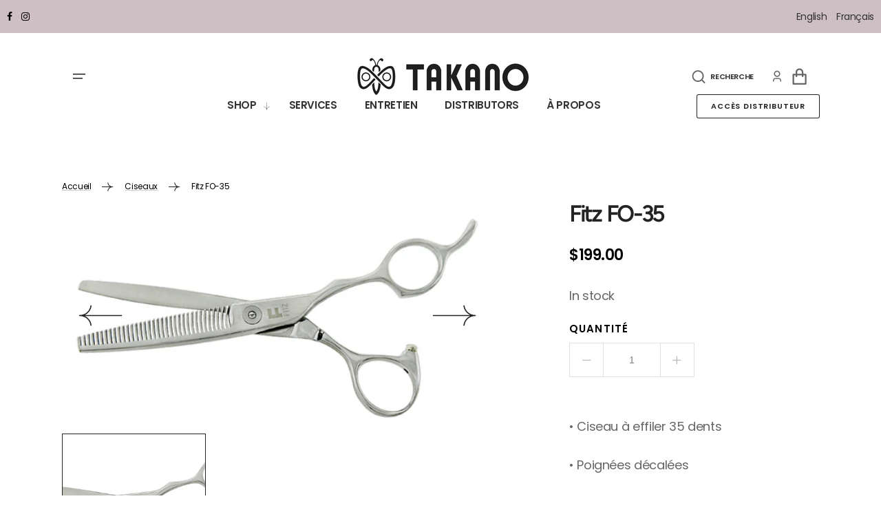

--- FILE ---
content_type: text/html; charset=utf-8
request_url: https://takanocanada.com/fr/products/fitz-fo-35
body_size: 44037
content:
<!doctype html>
<html class="no-js" lang="fr">
	<head>
		<meta charset="utf-8">
		<meta http-equiv="X-UA-Compatible" content="IE=edge">
		<meta name="viewport" content="width=device-width,initial-scale=1">
		<meta name="theme-color" content="">
		<link rel="canonical" href="https://takanocanada.com/fr/products/fitz-fo-35">
		<link rel="preconnect" href="https://cdn.shopify.com" crossorigin>
        <meta name="google-site-verification" content="a0WJtA0UEgs6a2wW3WKPcBBDCp34YxzbyXvfei5QVME" /><link rel="icon" type="image/png" href="//takanocanada.com/cdn/shop/files/favicon-takano_32x32.png?v=1681950288"><link rel="preconnect" href="https://fonts.shopifycdn.com" crossorigin><title>Fitz FO-35</title>

		
			<meta name="description" content="• Ciseau à effiler 35 dents • Poignées décalées • Repose-doigt permanent • Moins de démarcation">
		

		

<meta property="og:site_name" content="Takano Canada">
<meta property="og:url" content="https://takanocanada.com/fr/products/fitz-fo-35">
<meta property="og:title" content="Fitz FO-35">
<meta property="og:type" content="product">
<meta property="og:description" content="• Ciseau à effiler 35 dents • Poignées décalées • Repose-doigt permanent • Moins de démarcation"><meta property="og:image" content="http://takanocanada.com/cdn/shop/products/products-fo_35_o_e5211ec1-33c6-4a91-b6f8-b8099969873f.jpg?v=1644833837">
  <meta property="og:image:secure_url" content="https://takanocanada.com/cdn/shop/products/products-fo_35_o_e5211ec1-33c6-4a91-b6f8-b8099969873f.jpg?v=1644833837">
  <meta property="og:image:width" content="700">
  <meta property="og:image:height" content="374"><meta property="og:price:amount" content="199.00">
  <meta property="og:price:currency" content="CAD"><meta name="twitter:card" content="summary_large_image">
<meta name="twitter:title" content="Fitz FO-35">
<meta name="twitter:description" content="• Ciseau à effiler 35 dents • Poignées décalées • Repose-doigt permanent • Moins de démarcation">


		<script src="//takanocanada.com/cdn/shop/t/4/assets/constants.js?v=57430444635880596041681837053" defer="defer"></script>
		<script src="//takanocanada.com/cdn/shop/t/4/assets/pubsub.js?v=2921868252632587581681837055" defer="defer"></script>
		<script src="//takanocanada.com/cdn/shop/t/4/assets/global.js?v=62695759276305030371681837054" defer="defer"></script>
		<link rel="stylesheet" href="https://cdnjs.cloudflare.com/ajax/libs/font-awesome/4.7.0/css/font-awesome.min.css">


		<script>window.performance && window.performance.mark && window.performance.mark('shopify.content_for_header.start');</script><meta id="shopify-digital-wallet" name="shopify-digital-wallet" content="/57843613753/digital_wallets/dialog">
<meta name="shopify-checkout-api-token" content="fcdd4485898a9bd986aa405e095733fc">
<meta id="in-context-paypal-metadata" data-shop-id="57843613753" data-venmo-supported="false" data-environment="production" data-locale="fr_FR" data-paypal-v4="true" data-currency="CAD">
<link rel="alternate" hreflang="x-default" href="https://takanocanada.com/products/fitz-fo-35">
<link rel="alternate" hreflang="en" href="https://takanocanada.com/products/fitz-fo-35">
<link rel="alternate" hreflang="fr" href="https://takanocanada.com/fr/products/fitz-fo-35">
<link rel="alternate" type="application/json+oembed" href="https://takanocanada.com/fr/products/fitz-fo-35.oembed">
<script async="async" src="/checkouts/internal/preloads.js?locale=fr-CA"></script>
<link rel="preconnect" href="https://shop.app" crossorigin="anonymous">
<script async="async" src="https://shop.app/checkouts/internal/preloads.js?locale=fr-CA&shop_id=57843613753" crossorigin="anonymous"></script>
<script id="apple-pay-shop-capabilities" type="application/json">{"shopId":57843613753,"countryCode":"CA","currencyCode":"CAD","merchantCapabilities":["supports3DS"],"merchantId":"gid:\/\/shopify\/Shop\/57843613753","merchantName":"Takano Canada","requiredBillingContactFields":["postalAddress","email"],"requiredShippingContactFields":["postalAddress","email"],"shippingType":"shipping","supportedNetworks":["visa","masterCard","interac"],"total":{"type":"pending","label":"Takano Canada","amount":"1.00"},"shopifyPaymentsEnabled":true,"supportsSubscriptions":true}</script>
<script id="shopify-features" type="application/json">{"accessToken":"fcdd4485898a9bd986aa405e095733fc","betas":["rich-media-storefront-analytics"],"domain":"takanocanada.com","predictiveSearch":true,"shopId":57843613753,"locale":"fr"}</script>
<script>var Shopify = Shopify || {};
Shopify.shop = "butterflyscissors.myshopify.com";
Shopify.locale = "fr";
Shopify.currency = {"active":"CAD","rate":"1.0"};
Shopify.country = "CA";
Shopify.theme = {"name":"takano\/main","id":130491514937,"schema_name":"Takano","schema_version":"1.1.3","theme_store_id":null,"role":"main"};
Shopify.theme.handle = "null";
Shopify.theme.style = {"id":null,"handle":null};
Shopify.cdnHost = "takanocanada.com/cdn";
Shopify.routes = Shopify.routes || {};
Shopify.routes.root = "/fr/";</script>
<script type="module">!function(o){(o.Shopify=o.Shopify||{}).modules=!0}(window);</script>
<script>!function(o){function n(){var o=[];function n(){o.push(Array.prototype.slice.apply(arguments))}return n.q=o,n}var t=o.Shopify=o.Shopify||{};t.loadFeatures=n(),t.autoloadFeatures=n()}(window);</script>
<script>
  window.ShopifyPay = window.ShopifyPay || {};
  window.ShopifyPay.apiHost = "shop.app\/pay";
  window.ShopifyPay.redirectState = null;
</script>
<script id="shop-js-analytics" type="application/json">{"pageType":"product"}</script>
<script defer="defer" async type="module" src="//takanocanada.com/cdn/shopifycloud/shop-js/modules/v2/client.init-shop-cart-sync_C7zOiP7n.fr.esm.js"></script>
<script defer="defer" async type="module" src="//takanocanada.com/cdn/shopifycloud/shop-js/modules/v2/chunk.common_CSlijhlg.esm.js"></script>
<script type="module">
  await import("//takanocanada.com/cdn/shopifycloud/shop-js/modules/v2/client.init-shop-cart-sync_C7zOiP7n.fr.esm.js");
await import("//takanocanada.com/cdn/shopifycloud/shop-js/modules/v2/chunk.common_CSlijhlg.esm.js");

  window.Shopify.SignInWithShop?.initShopCartSync?.({"fedCMEnabled":true,"windoidEnabled":true});

</script>
<script>
  window.Shopify = window.Shopify || {};
  if (!window.Shopify.featureAssets) window.Shopify.featureAssets = {};
  window.Shopify.featureAssets['shop-js'] = {"shop-cart-sync":["modules/v2/client.shop-cart-sync_BnBFXf0_.fr.esm.js","modules/v2/chunk.common_CSlijhlg.esm.js"],"init-fed-cm":["modules/v2/client.init-fed-cm_CSbHcSLQ.fr.esm.js","modules/v2/chunk.common_CSlijhlg.esm.js"],"shop-button":["modules/v2/client.shop-button_DLUKcBRB.fr.esm.js","modules/v2/chunk.common_CSlijhlg.esm.js"],"shop-cash-offers":["modules/v2/client.shop-cash-offers_Cua9cdqh.fr.esm.js","modules/v2/chunk.common_CSlijhlg.esm.js","modules/v2/chunk.modal_C0-OIa6B.esm.js"],"init-windoid":["modules/v2/client.init-windoid_BO2kqg2i.fr.esm.js","modules/v2/chunk.common_CSlijhlg.esm.js"],"init-shop-email-lookup-coordinator":["modules/v2/client.init-shop-email-lookup-coordinator_DcBZTVqR.fr.esm.js","modules/v2/chunk.common_CSlijhlg.esm.js"],"shop-toast-manager":["modules/v2/client.shop-toast-manager_CqHEw2nM.fr.esm.js","modules/v2/chunk.common_CSlijhlg.esm.js"],"shop-login-button":["modules/v2/client.shop-login-button_BQtEoURe.fr.esm.js","modules/v2/chunk.common_CSlijhlg.esm.js","modules/v2/chunk.modal_C0-OIa6B.esm.js"],"avatar":["modules/v2/client.avatar_BTnouDA3.fr.esm.js"],"pay-button":["modules/v2/client.pay-button_DUwpSVMx.fr.esm.js","modules/v2/chunk.common_CSlijhlg.esm.js"],"init-shop-cart-sync":["modules/v2/client.init-shop-cart-sync_C7zOiP7n.fr.esm.js","modules/v2/chunk.common_CSlijhlg.esm.js"],"init-customer-accounts":["modules/v2/client.init-customer-accounts_B0gbzGDF.fr.esm.js","modules/v2/client.shop-login-button_BQtEoURe.fr.esm.js","modules/v2/chunk.common_CSlijhlg.esm.js","modules/v2/chunk.modal_C0-OIa6B.esm.js"],"init-shop-for-new-customer-accounts":["modules/v2/client.init-shop-for-new-customer-accounts_C1ax6gR3.fr.esm.js","modules/v2/client.shop-login-button_BQtEoURe.fr.esm.js","modules/v2/chunk.common_CSlijhlg.esm.js","modules/v2/chunk.modal_C0-OIa6B.esm.js"],"init-customer-accounts-sign-up":["modules/v2/client.init-customer-accounts-sign-up_Dx4tXqtI.fr.esm.js","modules/v2/client.shop-login-button_BQtEoURe.fr.esm.js","modules/v2/chunk.common_CSlijhlg.esm.js","modules/v2/chunk.modal_C0-OIa6B.esm.js"],"checkout-modal":["modules/v2/client.checkout-modal_BZLk86_8.fr.esm.js","modules/v2/chunk.common_CSlijhlg.esm.js","modules/v2/chunk.modal_C0-OIa6B.esm.js"],"shop-follow-button":["modules/v2/client.shop-follow-button_YGA9KtE6.fr.esm.js","modules/v2/chunk.common_CSlijhlg.esm.js","modules/v2/chunk.modal_C0-OIa6B.esm.js"],"lead-capture":["modules/v2/client.lead-capture_BKsxsIKj.fr.esm.js","modules/v2/chunk.common_CSlijhlg.esm.js","modules/v2/chunk.modal_C0-OIa6B.esm.js"],"shop-login":["modules/v2/client.shop-login_s6dWeBr2.fr.esm.js","modules/v2/chunk.common_CSlijhlg.esm.js","modules/v2/chunk.modal_C0-OIa6B.esm.js"],"payment-terms":["modules/v2/client.payment-terms_CTuGCy7C.fr.esm.js","modules/v2/chunk.common_CSlijhlg.esm.js","modules/v2/chunk.modal_C0-OIa6B.esm.js"]};
</script>
<script>(function() {
  var isLoaded = false;
  function asyncLoad() {
    if (isLoaded) return;
    isLoaded = true;
    var urls = ["\/\/www.powr.io\/powr.js?powr-token=butterflyscissors.myshopify.com\u0026external-type=shopify\u0026shop=butterflyscissors.myshopify.com"];
    for (var i = 0; i < urls.length; i++) {
      var s = document.createElement('script');
      s.type = 'text/javascript';
      s.async = true;
      s.src = urls[i];
      var x = document.getElementsByTagName('script')[0];
      x.parentNode.insertBefore(s, x);
    }
  };
  if(window.attachEvent) {
    window.attachEvent('onload', asyncLoad);
  } else {
    window.addEventListener('load', asyncLoad, false);
  }
})();</script>
<script id="__st">var __st={"a":57843613753,"offset":-18000,"reqid":"763c7d15-7d81-4038-8b5b-7843e41684e9-1768536694","pageurl":"takanocanada.com\/fr\/products\/fitz-fo-35","u":"af1abaccca9d","p":"product","rtyp":"product","rid":6675949813817};</script>
<script>window.ShopifyPaypalV4VisibilityTracking = true;</script>
<script id="captcha-bootstrap">!function(){'use strict';const t='contact',e='account',n='new_comment',o=[[t,t],['blogs',n],['comments',n],[t,'customer']],c=[[e,'customer_login'],[e,'guest_login'],[e,'recover_customer_password'],[e,'create_customer']],r=t=>t.map((([t,e])=>`form[action*='/${t}']:not([data-nocaptcha='true']) input[name='form_type'][value='${e}']`)).join(','),a=t=>()=>t?[...document.querySelectorAll(t)].map((t=>t.form)):[];function s(){const t=[...o],e=r(t);return a(e)}const i='password',u='form_key',d=['recaptcha-v3-token','g-recaptcha-response','h-captcha-response',i],f=()=>{try{return window.sessionStorage}catch{return}},m='__shopify_v',_=t=>t.elements[u];function p(t,e,n=!1){try{const o=window.sessionStorage,c=JSON.parse(o.getItem(e)),{data:r}=function(t){const{data:e,action:n}=t;return t[m]||n?{data:e,action:n}:{data:t,action:n}}(c);for(const[e,n]of Object.entries(r))t.elements[e]&&(t.elements[e].value=n);n&&o.removeItem(e)}catch(o){console.error('form repopulation failed',{error:o})}}const l='form_type',E='cptcha';function T(t){t.dataset[E]=!0}const w=window,h=w.document,L='Shopify',v='ce_forms',y='captcha';let A=!1;((t,e)=>{const n=(g='f06e6c50-85a8-45c8-87d0-21a2b65856fe',I='https://cdn.shopify.com/shopifycloud/storefront-forms-hcaptcha/ce_storefront_forms_captcha_hcaptcha.v1.5.2.iife.js',D={infoText:'Protégé par hCaptcha',privacyText:'Confidentialité',termsText:'Conditions'},(t,e,n)=>{const o=w[L][v],c=o.bindForm;if(c)return c(t,g,e,D).then(n);var r;o.q.push([[t,g,e,D],n]),r=I,A||(h.body.append(Object.assign(h.createElement('script'),{id:'captcha-provider',async:!0,src:r})),A=!0)});var g,I,D;w[L]=w[L]||{},w[L][v]=w[L][v]||{},w[L][v].q=[],w[L][y]=w[L][y]||{},w[L][y].protect=function(t,e){n(t,void 0,e),T(t)},Object.freeze(w[L][y]),function(t,e,n,w,h,L){const[v,y,A,g]=function(t,e,n){const i=e?o:[],u=t?c:[],d=[...i,...u],f=r(d),m=r(i),_=r(d.filter((([t,e])=>n.includes(e))));return[a(f),a(m),a(_),s()]}(w,h,L),I=t=>{const e=t.target;return e instanceof HTMLFormElement?e:e&&e.form},D=t=>v().includes(t);t.addEventListener('submit',(t=>{const e=I(t);if(!e)return;const n=D(e)&&!e.dataset.hcaptchaBound&&!e.dataset.recaptchaBound,o=_(e),c=g().includes(e)&&(!o||!o.value);(n||c)&&t.preventDefault(),c&&!n&&(function(t){try{if(!f())return;!function(t){const e=f();if(!e)return;const n=_(t);if(!n)return;const o=n.value;o&&e.removeItem(o)}(t);const e=Array.from(Array(32),(()=>Math.random().toString(36)[2])).join('');!function(t,e){_(t)||t.append(Object.assign(document.createElement('input'),{type:'hidden',name:u})),t.elements[u].value=e}(t,e),function(t,e){const n=f();if(!n)return;const o=[...t.querySelectorAll(`input[type='${i}']`)].map((({name:t})=>t)),c=[...d,...o],r={};for(const[a,s]of new FormData(t).entries())c.includes(a)||(r[a]=s);n.setItem(e,JSON.stringify({[m]:1,action:t.action,data:r}))}(t,e)}catch(e){console.error('failed to persist form',e)}}(e),e.submit())}));const S=(t,e)=>{t&&!t.dataset[E]&&(n(t,e.some((e=>e===t))),T(t))};for(const o of['focusin','change'])t.addEventListener(o,(t=>{const e=I(t);D(e)&&S(e,y())}));const B=e.get('form_key'),M=e.get(l),P=B&&M;t.addEventListener('DOMContentLoaded',(()=>{const t=y();if(P)for(const e of t)e.elements[l].value===M&&p(e,B);[...new Set([...A(),...v().filter((t=>'true'===t.dataset.shopifyCaptcha))])].forEach((e=>S(e,t)))}))}(h,new URLSearchParams(w.location.search),n,t,e,['guest_login'])})(!0,!0)}();</script>
<script integrity="sha256-4kQ18oKyAcykRKYeNunJcIwy7WH5gtpwJnB7kiuLZ1E=" data-source-attribution="shopify.loadfeatures" defer="defer" src="//takanocanada.com/cdn/shopifycloud/storefront/assets/storefront/load_feature-a0a9edcb.js" crossorigin="anonymous"></script>
<script crossorigin="anonymous" defer="defer" src="//takanocanada.com/cdn/shopifycloud/storefront/assets/shopify_pay/storefront-65b4c6d7.js?v=20250812"></script>
<script data-source-attribution="shopify.dynamic_checkout.dynamic.init">var Shopify=Shopify||{};Shopify.PaymentButton=Shopify.PaymentButton||{isStorefrontPortableWallets:!0,init:function(){window.Shopify.PaymentButton.init=function(){};var t=document.createElement("script");t.src="https://takanocanada.com/cdn/shopifycloud/portable-wallets/latest/portable-wallets.fr.js",t.type="module",document.head.appendChild(t)}};
</script>
<script data-source-attribution="shopify.dynamic_checkout.buyer_consent">
  function portableWalletsHideBuyerConsent(e){var t=document.getElementById("shopify-buyer-consent"),n=document.getElementById("shopify-subscription-policy-button");t&&n&&(t.classList.add("hidden"),t.setAttribute("aria-hidden","true"),n.removeEventListener("click",e))}function portableWalletsShowBuyerConsent(e){var t=document.getElementById("shopify-buyer-consent"),n=document.getElementById("shopify-subscription-policy-button");t&&n&&(t.classList.remove("hidden"),t.removeAttribute("aria-hidden"),n.addEventListener("click",e))}window.Shopify?.PaymentButton&&(window.Shopify.PaymentButton.hideBuyerConsent=portableWalletsHideBuyerConsent,window.Shopify.PaymentButton.showBuyerConsent=portableWalletsShowBuyerConsent);
</script>
<script data-source-attribution="shopify.dynamic_checkout.cart.bootstrap">document.addEventListener("DOMContentLoaded",(function(){function t(){return document.querySelector("shopify-accelerated-checkout-cart, shopify-accelerated-checkout")}if(t())Shopify.PaymentButton.init();else{new MutationObserver((function(e,n){t()&&(Shopify.PaymentButton.init(),n.disconnect())})).observe(document.body,{childList:!0,subtree:!0})}}));
</script>
<link id="shopify-accelerated-checkout-styles" rel="stylesheet" media="screen" href="https://takanocanada.com/cdn/shopifycloud/portable-wallets/latest/accelerated-checkout-backwards-compat.css" crossorigin="anonymous">
<style id="shopify-accelerated-checkout-cart">
        #shopify-buyer-consent {
  margin-top: 1em;
  display: inline-block;
  width: 100%;
}

#shopify-buyer-consent.hidden {
  display: none;
}

#shopify-subscription-policy-button {
  background: none;
  border: none;
  padding: 0;
  text-decoration: underline;
  font-size: inherit;
  cursor: pointer;
}

#shopify-subscription-policy-button::before {
  box-shadow: none;
}

      </style>
<script id="sections-script" data-sections="main-product,product-recommendations,header,footer" defer="defer" src="//takanocanada.com/cdn/shop/t/4/compiled_assets/scripts.js?1253"></script>
<script>window.performance && window.performance.mark && window.performance.mark('shopify.content_for_header.end');</script>


		<style data-shopify>
			@font-face {
  font-family: Poppins;
  font-weight: 400;
  font-style: normal;
  font-display: swap;
  src: url("//takanocanada.com/cdn/fonts/poppins/poppins_n4.0ba78fa5af9b0e1a374041b3ceaadf0a43b41362.woff2") format("woff2"),
       url("//takanocanada.com/cdn/fonts/poppins/poppins_n4.214741a72ff2596839fc9760ee7a770386cf16ca.woff") format("woff");
}

			@font-face {
  font-family: Figtree;
  font-weight: 400;
  font-style: normal;
  font-display: swap;
  src: url("//takanocanada.com/cdn/fonts/figtree/figtree_n4.3c0838aba1701047e60be6a99a1b0a40ce9b8419.woff2") format("woff2"),
       url("//takanocanada.com/cdn/fonts/figtree/figtree_n4.c0575d1db21fc3821f17fd6617d3dee552312137.woff") format("woff");
}

			@font-face {
  font-family: Figtree;
  font-weight: 400;
  font-style: normal;
  font-display: swap;
  src: url("//takanocanada.com/cdn/fonts/figtree/figtree_n4.3c0838aba1701047e60be6a99a1b0a40ce9b8419.woff2") format("woff2"),
       url("//takanocanada.com/cdn/fonts/figtree/figtree_n4.c0575d1db21fc3821f17fd6617d3dee552312137.woff") format("woff");
}

			@font-face {
  font-family: Poppins;
  font-weight: 600;
  font-style: normal;
  font-display: swap;
  src: url("//takanocanada.com/cdn/fonts/poppins/poppins_n6.aa29d4918bc243723d56b59572e18228ed0786f6.woff2") format("woff2"),
       url("//takanocanada.com/cdn/fonts/poppins/poppins_n6.5f815d845fe073750885d5b7e619ee00e8111208.woff") format("woff");
}

			@font-face {
  font-family: Figtree;
  font-weight: 400;
  font-style: normal;
  font-display: swap;
  src: url("//takanocanada.com/cdn/fonts/figtree/figtree_n4.3c0838aba1701047e60be6a99a1b0a40ce9b8419.woff2") format("woff2"),
       url("//takanocanada.com/cdn/fonts/figtree/figtree_n4.c0575d1db21fc3821f17fd6617d3dee552312137.woff") format("woff");
}

			@font-face {
  font-family: Poppins;
  font-weight: 300;
  font-style: normal;
  font-display: swap;
  src: url("//takanocanada.com/cdn/fonts/poppins/poppins_n3.05f58335c3209cce17da4f1f1ab324ebe2982441.woff2") format("woff2"),
       url("//takanocanada.com/cdn/fonts/poppins/poppins_n3.6971368e1f131d2c8ff8e3a44a36b577fdda3ff5.woff") format("woff");
}

			@font-face {
  font-family: Poppins;
  font-weight: 400;
  font-style: normal;
  font-display: swap;
  src: url("//takanocanada.com/cdn/fonts/poppins/poppins_n4.0ba78fa5af9b0e1a374041b3ceaadf0a43b41362.woff2") format("woff2"),
       url("//takanocanada.com/cdn/fonts/poppins/poppins_n4.214741a72ff2596839fc9760ee7a770386cf16ca.woff") format("woff");
}

			@font-face {
  font-family: Poppins;
  font-weight: 700;
  font-style: normal;
  font-display: swap;
  src: url("//takanocanada.com/cdn/fonts/poppins/poppins_n7.56758dcf284489feb014a026f3727f2f20a54626.woff2") format("woff2"),
       url("//takanocanada.com/cdn/fonts/poppins/poppins_n7.f34f55d9b3d3205d2cd6f64955ff4b36f0cfd8da.woff") format("woff");
}

			@font-face {
  font-family: Poppins;
  font-weight: 400;
  font-style: italic;
  font-display: swap;
  src: url("//takanocanada.com/cdn/fonts/poppins/poppins_i4.846ad1e22474f856bd6b81ba4585a60799a9f5d2.woff2") format("woff2"),
       url("//takanocanada.com/cdn/fonts/poppins/poppins_i4.56b43284e8b52fc64c1fd271f289a39e8477e9ec.woff") format("woff");
}

			@font-face {
  font-family: Figtree;
  font-weight: 400;
  font-style: italic;
  font-display: swap;
  src: url("//takanocanada.com/cdn/fonts/figtree/figtree_i4.89f7a4275c064845c304a4cf8a4a586060656db2.woff2") format("woff2"),
       url("//takanocanada.com/cdn/fonts/figtree/figtree_i4.6f955aaaafc55a22ffc1f32ecf3756859a5ad3e2.woff") format("woff");
}

			@font-face {
  font-family: Poppins;
  font-weight: 700;
  font-style: italic;
  font-display: swap;
  src: url("//takanocanada.com/cdn/fonts/poppins/poppins_i7.42fd71da11e9d101e1e6c7932199f925f9eea42d.woff2") format("woff2"),
       url("//takanocanada.com/cdn/fonts/poppins/poppins_i7.ec8499dbd7616004e21155106d13837fff4cf556.woff") format("woff");
}


			:root {
			--spaced-section: 150px;

			--font-body-family: Poppins, sans-serif;
			--font-body-style: normal;
			--font-body-weight: 400;

			--font-body-size: 18px;
			--font-body-line-height: 160%;

			--font-heading-family: Figtree, sans-serif;
			--font-heading-style: normal;
			--font-heading-weight: 400;
			--font-heading-letter-spacing: -0.4em;
			--font-heading-line-height: 1;

			--font-heading-h1-size: 75px;
			--font-heading-h2-size: 50px;
			--font-heading-h3-size: 50px;
			--font-heading-h4-size: 28px;
			--font-heading-h5-size: 20px;
			--font-heading-h6-size: 16px;

			--font-heading-card-family: Figtree, sans-serif;
			--font-heading-card-style: normal;
			--font-heading-card-weight: 400;
			--font-heading-card-text-transform: none;
			--font-text-card-family: Poppins, sans-serif;
			--font-text-card-style: normal;
			--font-text-card-weight: 400;

			--font-heading-card-size: 28px;
			--font-text-card-size: 18px;

			--font-button-family: Poppins, sans-serif;
			--font-button-style: normal;
			--font-button-weight: 600;
			--font-button-text-transform: uppercase;

			--font-button-family: Poppins, sans-serif;
			--font-button-style: normal;
			--font-button-weight: 600;
			--font-button-text-transform: uppercase;
			--font-button-letter-spacing: 0.075em;

			--font-header-menu-family: Poppins, sans-serif;
			--font-header-menu-style: normal;
			--font-header-menu-weight: 600;
			--font-header-menu-text-transform: uppercase;
			--font-big-number-style: normal;

			--font-footer-menu-family: Poppins, sans-serif;
			--font-footer-menu-style: normal;
			--font-footer-menu-weight: 400;
			--font-footer-link-size: 16px;
			--font-footer-bottom-link-size: 13px;

			--font-span-heading-style: normal;

			--color-base-text: 0, 0, 0;
			--color-title-text: 35, 35, 35;
			--color-secondary-text: 174, 174, 174;

			--color-base-background-1: 255, 255, 255;
			--color-base-background-2: 247, 247, 247;
			--color-base-background-5: 206, 191, 196;
			--color-base-background-3: 161, 119, 102;
			--color-base-background-4: 40, 40, 40;

			--color-announcement-bar-background-1: 40, 39, 39;
			--color-announcement-bar-background-2: 206, 191, 196;

			--color-base-solid-button-labels: 255, 255, 255;
			--color-base-outline-button-labels: 35, 35, 35;
			--color-base-button-background: 35, 35, 35;
			--payment-terms-background-color: #FFFFFF;
			--color-overlay-background: 241, 241, 241;
			--color-big-number: 255, 255, 255;



			--color-base-background-input: 255, 255, 255;

			--color-base-border-input: 225, 225, 225;
			--color-hover-border-input: 35, 35, 35;


			--color-badge-icon: #f0f0f0;
			--color-border: #e5e5e5;
			--color-background-card: #FFFFFF
			}

			*,
			*::before,
			*::after {
			box-sizing: inherit;
			}

			html {
			box-sizing: border-box;
			font-size: 10px;
			height: 100%;
			}

			body {
			position: relative;
			display: grid;
			grid-template-rows: auto auto 1fr auto;
			grid-template-columns: 100%;
			min-height: 100%;
			margin: 0;
			font-size: var(--font-body-size);
			line-height: 1.8;
			letter-spacing: -0.02em;
			font-family: var(--font-body-family);
			font-style: var(--font-body-style);
			font-weight: var(--font-body-weight);
			letter-spacing: -0.02em;
			overflow-x: hidden;
			}
		</style>
		<link href="//takanocanada.com/cdn/shop/t/4/assets/jquery.fancybox.css?v=169505947575512483211681825721" rel="stylesheet" type="text/css" media="all" />
		<link href="//takanocanada.com/cdn/shop/t/4/assets/quickview.css?v=134029157725541304361681825722" rel="stylesheet" type="text/css" media="all" />
		<link href="//takanocanada.com/cdn/shop/t/4/assets/base.css?v=161571439463593922671751925659" rel="stylesheet" type="text/css" media="all" />
		<link href="//takanocanada.com/cdn/shop/t/4/assets/component-heading-animation.css?v=100475406471418767661681825719" rel="stylesheet" type="text/css" media="all" />
<link rel="preload" as="font" href="//takanocanada.com/cdn/fonts/poppins/poppins_n4.0ba78fa5af9b0e1a374041b3ceaadf0a43b41362.woff2" type="font/woff2" crossorigin><link rel="preload" as="font" href="//takanocanada.com/cdn/fonts/figtree/figtree_n4.3c0838aba1701047e60be6a99a1b0a40ce9b8419.woff2" type="font/woff2" crossorigin><script>
			document.documentElement.className = document.documentElement.className.replace('no-js', 'js');
			if (Shopify.designMode) {
				document.documentElement.classList.add('shopify-design-mode');
			}
		</script>
		<noscript>
			<style>
				.js-split-text {
					opacity: 1;
				}
			</style>
		</noscript>
	<!-- BEGIN app block: shopify://apps/judge-me-reviews/blocks/judgeme_core/61ccd3b1-a9f2-4160-9fe9-4fec8413e5d8 --><!-- Start of Judge.me Core -->






<link rel="dns-prefetch" href="https://cdnwidget.judge.me">
<link rel="dns-prefetch" href="https://cdn.judge.me">
<link rel="dns-prefetch" href="https://cdn1.judge.me">
<link rel="dns-prefetch" href="https://api.judge.me">

<script data-cfasync='false' class='jdgm-settings-script'>window.jdgmSettings={"pagination":5,"disable_web_reviews":false,"badge_no_review_text":"No reviews","badge_n_reviews_text":"{{ n }} review/reviews","badge_star_color":"#213047","hide_badge_preview_if_no_reviews":true,"badge_hide_text":true,"enforce_center_preview_badge":false,"widget_title":"Customer Reviews","widget_open_form_text":"Write a review","widget_close_form_text":"Cancel review","widget_refresh_page_text":"Refresh page","widget_summary_text":"Based on {{ number_of_reviews }} review/reviews","widget_no_review_text":"Be the first to write a review","widget_name_field_text":"Display name","widget_verified_name_field_text":"Verified Name (public)","widget_name_placeholder_text":"Display name","widget_required_field_error_text":"This field is required.","widget_email_field_text":"Email address","widget_verified_email_field_text":"Verified Email (private, can not be edited)","widget_email_placeholder_text":"Your email address","widget_email_field_error_text":"Please enter a valid email address.","widget_rating_field_text":"Rating","widget_review_title_field_text":"Review Title","widget_review_title_placeholder_text":"Give your review a title","widget_review_body_field_text":"Review content","widget_review_body_placeholder_text":"Start writing here...","widget_pictures_field_text":"Picture/Video (optional)","widget_submit_review_text":"Submit Review","widget_submit_verified_review_text":"Submit Verified Review","widget_submit_success_msg_with_auto_publish":"Thank you! Please refresh the page in a few moments to see your review. You can remove or edit your review by logging into \u003ca href='https://judge.me/login' target='_blank' rel='nofollow noopener'\u003eJudge.me\u003c/a\u003e","widget_submit_success_msg_no_auto_publish":"Thank you! Your review will be published as soon as it is approved by the shop admin. You can remove or edit your review by logging into \u003ca href='https://judge.me/login' target='_blank' rel='nofollow noopener'\u003eJudge.me\u003c/a\u003e","widget_show_default_reviews_out_of_total_text":"Showing {{ n_reviews_shown }} out of {{ n_reviews }} reviews.","widget_show_all_link_text":"Show all","widget_show_less_link_text":"Show less","widget_author_said_text":"{{ reviewer_name }} said:","widget_days_text":"{{ n }} days ago","widget_weeks_text":"{{ n }} week/weeks ago","widget_months_text":"{{ n }} month/months ago","widget_years_text":"{{ n }} year/years ago","widget_yesterday_text":"Yesterday","widget_today_text":"Today","widget_replied_text":"\u003e\u003e {{ shop_name }} replied:","widget_read_more_text":"Read more","widget_reviewer_name_as_initial":"","widget_rating_filter_color":"#fbcd0a","widget_rating_filter_see_all_text":"See all reviews","widget_sorting_most_recent_text":"Most Recent","widget_sorting_highest_rating_text":"Highest Rating","widget_sorting_lowest_rating_text":"Lowest Rating","widget_sorting_with_pictures_text":"Only Pictures","widget_sorting_most_helpful_text":"Most Helpful","widget_open_question_form_text":"Ask a question","widget_reviews_subtab_text":"Reviews","widget_questions_subtab_text":"Questions","widget_question_label_text":"Question","widget_answer_label_text":"Answer","widget_question_placeholder_text":"Write your question here","widget_submit_question_text":"Submit Question","widget_question_submit_success_text":"Thank you for your question! We will notify you once it gets answered.","widget_star_color":"#213047","verified_badge_text":"Verified","verified_badge_bg_color":"","verified_badge_text_color":"","verified_badge_placement":"left-of-reviewer-name","widget_review_max_height":"","widget_hide_border":false,"widget_social_share":false,"widget_thumb":false,"widget_review_location_show":false,"widget_location_format":"","all_reviews_include_out_of_store_products":true,"all_reviews_out_of_store_text":"(out of store)","all_reviews_pagination":100,"all_reviews_product_name_prefix_text":"about","enable_review_pictures":true,"enable_question_anwser":false,"widget_theme":"default","review_date_format":"mm/dd/yyyy","default_sort_method":"most-recent","widget_product_reviews_subtab_text":"Product Reviews","widget_shop_reviews_subtab_text":"Shop Reviews","widget_other_products_reviews_text":"Reviews for other products","widget_store_reviews_subtab_text":"Store reviews","widget_no_store_reviews_text":"This store hasn't received any reviews yet","widget_web_restriction_product_reviews_text":"This product hasn't received any reviews yet","widget_no_items_text":"No items found","widget_show_more_text":"Show more","widget_write_a_store_review_text":"Write a Store Review","widget_other_languages_heading":"Reviews in Other Languages","widget_translate_review_text":"Translate review to {{ language }}","widget_translating_review_text":"Translating...","widget_show_original_translation_text":"Show original ({{ language }})","widget_translate_review_failed_text":"Review couldn't be translated.","widget_translate_review_retry_text":"Retry","widget_translate_review_try_again_later_text":"Try again later","show_product_url_for_grouped_product":false,"widget_sorting_pictures_first_text":"Pictures First","show_pictures_on_all_rev_page_mobile":false,"show_pictures_on_all_rev_page_desktop":false,"floating_tab_hide_mobile_install_preference":false,"floating_tab_button_name":"★ Reviews","floating_tab_title":"Let customers speak for us","floating_tab_button_color":"","floating_tab_button_background_color":"","floating_tab_url":"","floating_tab_url_enabled":false,"floating_tab_tab_style":"text","all_reviews_text_badge_text":"Customers rate us {{ shop.metafields.judgeme.all_reviews_rating | round: 1 }}/5 based on {{ shop.metafields.judgeme.all_reviews_count }} reviews.","all_reviews_text_badge_text_branded_style":"{{ shop.metafields.judgeme.all_reviews_rating | round: 1 }} out of 5 stars based on {{ shop.metafields.judgeme.all_reviews_count }} reviews","is_all_reviews_text_badge_a_link":false,"show_stars_for_all_reviews_text_badge":false,"all_reviews_text_badge_url":"","all_reviews_text_style":"branded","all_reviews_text_color_style":"judgeme_brand_color","all_reviews_text_color":"#108474","all_reviews_text_show_jm_brand":false,"featured_carousel_show_header":true,"featured_carousel_title":"Let customers speak for us","testimonials_carousel_title":"Customers are saying","videos_carousel_title":"Real customer stories","cards_carousel_title":"Customers are saying","featured_carousel_count_text":"from {{ n }} reviews","featured_carousel_add_link_to_all_reviews_page":false,"featured_carousel_url":"","featured_carousel_show_images":true,"featured_carousel_autoslide_interval":5,"featured_carousel_arrows_on_the_sides":false,"featured_carousel_height":250,"featured_carousel_width":80,"featured_carousel_image_size":0,"featured_carousel_image_height":250,"featured_carousel_arrow_color":"#eeeeee","verified_count_badge_style":"branded","verified_count_badge_orientation":"horizontal","verified_count_badge_color_style":"judgeme_brand_color","verified_count_badge_color":"#108474","is_verified_count_badge_a_link":false,"verified_count_badge_url":"","verified_count_badge_show_jm_brand":true,"widget_rating_preset_default":5,"widget_first_sub_tab":"product-reviews","widget_show_histogram":true,"widget_histogram_use_custom_color":false,"widget_pagination_use_custom_color":false,"widget_star_use_custom_color":false,"widget_verified_badge_use_custom_color":false,"widget_write_review_use_custom_color":false,"picture_reminder_submit_button":"Upload Pictures","enable_review_videos":false,"mute_video_by_default":false,"widget_sorting_videos_first_text":"Videos First","widget_review_pending_text":"Pending","featured_carousel_items_for_large_screen":3,"social_share_options_order":"Facebook,Twitter","remove_microdata_snippet":true,"disable_json_ld":false,"enable_json_ld_products":false,"preview_badge_show_question_text":false,"preview_badge_no_question_text":"No questions","preview_badge_n_question_text":"{{ number_of_questions }} question/questions","qa_badge_show_icon":false,"qa_badge_position":"same-row","remove_judgeme_branding":false,"widget_add_search_bar":false,"widget_search_bar_placeholder":"Search","widget_sorting_verified_only_text":"Verified only","featured_carousel_theme":"default","featured_carousel_show_rating":true,"featured_carousel_show_title":true,"featured_carousel_show_body":true,"featured_carousel_show_date":false,"featured_carousel_show_reviewer":true,"featured_carousel_show_product":false,"featured_carousel_header_background_color":"#108474","featured_carousel_header_text_color":"#ffffff","featured_carousel_name_product_separator":"reviewed","featured_carousel_full_star_background":"#108474","featured_carousel_empty_star_background":"#dadada","featured_carousel_vertical_theme_background":"#f9fafb","featured_carousel_verified_badge_enable":true,"featured_carousel_verified_badge_color":"#108474","featured_carousel_border_style":"round","featured_carousel_review_line_length_limit":3,"featured_carousel_more_reviews_button_text":"Read more reviews","featured_carousel_view_product_button_text":"View product","all_reviews_page_load_reviews_on":"scroll","all_reviews_page_load_more_text":"Load More Reviews","disable_fb_tab_reviews":false,"enable_ajax_cdn_cache":false,"widget_advanced_speed_features":5,"widget_public_name_text":"displayed publicly like","default_reviewer_name":"John Smith","default_reviewer_name_has_non_latin":true,"widget_reviewer_anonymous":"Anonymous","medals_widget_title":"Judge.me Review Medals","medals_widget_background_color":"#f9fafb","medals_widget_position":"footer_all_pages","medals_widget_border_color":"#f9fafb","medals_widget_verified_text_position":"left","medals_widget_use_monochromatic_version":false,"medals_widget_elements_color":"#108474","show_reviewer_avatar":true,"widget_invalid_yt_video_url_error_text":"Not a YouTube video URL","widget_max_length_field_error_text":"Please enter no more than {0} characters.","widget_show_country_flag":false,"widget_show_collected_via_shop_app":true,"widget_verified_by_shop_badge_style":"light","widget_verified_by_shop_text":"Verified by Shop","widget_show_photo_gallery":false,"widget_load_with_code_splitting":true,"widget_ugc_install_preference":false,"widget_ugc_title":"Made by us, Shared by you","widget_ugc_subtitle":"Tag us to see your picture featured in our page","widget_ugc_arrows_color":"#ffffff","widget_ugc_primary_button_text":"Buy Now","widget_ugc_primary_button_background_color":"#108474","widget_ugc_primary_button_text_color":"#ffffff","widget_ugc_primary_button_border_width":"0","widget_ugc_primary_button_border_style":"none","widget_ugc_primary_button_border_color":"#108474","widget_ugc_primary_button_border_radius":"25","widget_ugc_secondary_button_text":"Load More","widget_ugc_secondary_button_background_color":"#ffffff","widget_ugc_secondary_button_text_color":"#108474","widget_ugc_secondary_button_border_width":"2","widget_ugc_secondary_button_border_style":"solid","widget_ugc_secondary_button_border_color":"#108474","widget_ugc_secondary_button_border_radius":"25","widget_ugc_reviews_button_text":"View Reviews","widget_ugc_reviews_button_background_color":"#ffffff","widget_ugc_reviews_button_text_color":"#108474","widget_ugc_reviews_button_border_width":"2","widget_ugc_reviews_button_border_style":"solid","widget_ugc_reviews_button_border_color":"#108474","widget_ugc_reviews_button_border_radius":"25","widget_ugc_reviews_button_link_to":"judgeme-reviews-page","widget_ugc_show_post_date":true,"widget_ugc_max_width":"800","widget_rating_metafield_value_type":true,"widget_primary_color":"#213047","widget_enable_secondary_color":false,"widget_secondary_color":"#edf5f5","widget_summary_average_rating_text":"{{ average_rating }} out of 5","widget_media_grid_title":"Customer photos \u0026 videos","widget_media_grid_see_more_text":"See more","widget_round_style":false,"widget_show_product_medals":false,"widget_verified_by_judgeme_text":"Verified by Judge.me","widget_show_store_medals":true,"widget_verified_by_judgeme_text_in_store_medals":"Verified by Judge.me","widget_media_field_exceed_quantity_message":"Sorry, we can only accept {{ max_media }} for one review.","widget_media_field_exceed_limit_message":"{{ file_name }} is too large, please select a {{ media_type }} less than {{ size_limit }}MB.","widget_review_submitted_text":"Review Submitted!","widget_question_submitted_text":"Question Submitted!","widget_close_form_text_question":"Cancel","widget_write_your_answer_here_text":"Write your answer here","widget_enabled_branded_link":true,"widget_show_collected_by_judgeme":false,"widget_reviewer_name_color":"","widget_write_review_text_color":"","widget_write_review_bg_color":"","widget_collected_by_judgeme_text":"collected by Judge.me","widget_pagination_type":"standard","widget_load_more_text":"Load More","widget_load_more_color":"#108474","widget_full_review_text":"Full Review","widget_read_more_reviews_text":"Read More Reviews","widget_read_questions_text":"Read Questions","widget_questions_and_answers_text":"Questions \u0026 Answers","widget_verified_by_text":"Verified by","widget_verified_text":"Verified","widget_number_of_reviews_text":"{{ number_of_reviews }} reviews","widget_back_button_text":"Back","widget_next_button_text":"Next","widget_custom_forms_filter_button":"Filters","custom_forms_style":"horizontal","widget_show_review_information":false,"how_reviews_are_collected":"How reviews are collected?","widget_show_review_keywords":false,"widget_gdpr_statement":"How we use your data: We'll only contact you about the review you left, and only if necessary. By submitting your review, you agree to Judge.me's \u003ca href='https://judge.me/terms' target='_blank' rel='nofollow noopener'\u003eterms\u003c/a\u003e, \u003ca href='https://judge.me/privacy' target='_blank' rel='nofollow noopener'\u003eprivacy\u003c/a\u003e and \u003ca href='https://judge.me/content-policy' target='_blank' rel='nofollow noopener'\u003econtent\u003c/a\u003e policies.","widget_multilingual_sorting_enabled":false,"widget_translate_review_content_enabled":false,"widget_translate_review_content_method":"manual","popup_widget_review_selection":"automatically_with_pictures","popup_widget_round_border_style":true,"popup_widget_show_title":true,"popup_widget_show_body":true,"popup_widget_show_reviewer":false,"popup_widget_show_product":true,"popup_widget_show_pictures":true,"popup_widget_use_review_picture":true,"popup_widget_show_on_home_page":true,"popup_widget_show_on_product_page":true,"popup_widget_show_on_collection_page":true,"popup_widget_show_on_cart_page":true,"popup_widget_position":"bottom_left","popup_widget_first_review_delay":5,"popup_widget_duration":5,"popup_widget_interval":5,"popup_widget_review_count":5,"popup_widget_hide_on_mobile":true,"review_snippet_widget_round_border_style":true,"review_snippet_widget_card_color":"#FFFFFF","review_snippet_widget_slider_arrows_background_color":"#FFFFFF","review_snippet_widget_slider_arrows_color":"#000000","review_snippet_widget_star_color":"#108474","show_product_variant":false,"all_reviews_product_variant_label_text":"Variant: ","widget_show_verified_branding":true,"widget_ai_summary_title":"Customers say","widget_ai_summary_disclaimer":"AI-powered review summary based on recent customer reviews","widget_show_ai_summary":false,"widget_show_ai_summary_bg":false,"widget_show_review_title_input":false,"redirect_reviewers_invited_via_email":"external_form","request_store_review_after_product_review":false,"request_review_other_products_in_order":false,"review_form_color_scheme":"default","review_form_corner_style":"square","review_form_star_color":{},"review_form_text_color":"#333333","review_form_background_color":"#ffffff","review_form_field_background_color":"#fafafa","review_form_button_color":{},"review_form_button_text_color":"#ffffff","review_form_modal_overlay_color":"#000000","review_content_screen_title_text":"How would you rate this product?","review_content_introduction_text":"We would love it if you would share a bit about your experience.","store_review_form_title_text":"How would you rate this store?","store_review_form_introduction_text":"We would love it if you would share a bit about your experience.","show_review_guidance_text":true,"one_star_review_guidance_text":"Poor","five_star_review_guidance_text":"Great","customer_information_screen_title_text":"About you","customer_information_introduction_text":"Please tell us more about you.","custom_questions_screen_title_text":"Your experience in more detail","custom_questions_introduction_text":"Here are a few questions to help us understand more about your experience.","review_submitted_screen_title_text":"Thanks for your review!","review_submitted_screen_thank_you_text":"We are processing it and it will appear on the store soon.","review_submitted_screen_email_verification_text":"Please confirm your email by clicking the link we just sent you. This helps us keep reviews authentic.","review_submitted_request_store_review_text":"Would you like to share your experience of shopping with us?","review_submitted_review_other_products_text":"Would you like to review these products?","store_review_screen_title_text":"Would you like to share your experience of shopping with us?","store_review_introduction_text":"We value your feedback and use it to improve. Please share any thoughts or suggestions you have.","reviewer_media_screen_title_picture_text":"Share a picture","reviewer_media_introduction_picture_text":"Upload a photo to support your review.","reviewer_media_screen_title_video_text":"Share a video","reviewer_media_introduction_video_text":"Upload a video to support your review.","reviewer_media_screen_title_picture_or_video_text":"Share a picture or video","reviewer_media_introduction_picture_or_video_text":"Upload a photo or video to support your review.","reviewer_media_youtube_url_text":"Paste your Youtube URL here","advanced_settings_next_step_button_text":"Next","advanced_settings_close_review_button_text":"Close","modal_write_review_flow":true,"write_review_flow_required_text":"Required","write_review_flow_privacy_message_text":"We respect your privacy.","write_review_flow_anonymous_text":"Post review as anonymous","write_review_flow_visibility_text":"This won't be visible to other customers.","write_review_flow_multiple_selection_help_text":"Select as many as you like","write_review_flow_single_selection_help_text":"Select one option","write_review_flow_required_field_error_text":"This field is required","write_review_flow_invalid_email_error_text":"Please enter a valid email address","write_review_flow_max_length_error_text":"Max. {{ max_length }} characters.","write_review_flow_media_upload_text":"\u003cb\u003eClick to upload\u003c/b\u003e or drag and drop","write_review_flow_gdpr_statement":"We'll only contact you about your review if necessary. By submitting your review, you agree to our \u003ca href='https://judge.me/terms' target='_blank' rel='nofollow noopener'\u003eterms and conditions\u003c/a\u003e and \u003ca href='https://judge.me/privacy' target='_blank' rel='nofollow noopener'\u003eprivacy policy\u003c/a\u003e.","rating_only_reviews_enabled":false,"show_negative_reviews_help_screen":false,"new_review_flow_help_screen_rating_threshold":3,"negative_review_resolution_screen_title_text":"Tell us more","negative_review_resolution_text":"Your experience matters to us. If there were issues with your purchase, we're here to help. Feel free to reach out to us, we'd love the opportunity to make things right.","negative_review_resolution_button_text":"Contact us","negative_review_resolution_proceed_with_review_text":"Leave a review","negative_review_resolution_subject":"Issue with purchase from {{ shop_name }}.{{ order_name }}","preview_badge_collection_page_install_status":false,"widget_review_custom_css":"","preview_badge_custom_css":"","preview_badge_stars_count":"5-stars","featured_carousel_custom_css":"","floating_tab_custom_css":"","all_reviews_widget_custom_css":"","medals_widget_custom_css":"","verified_badge_custom_css":"","all_reviews_text_custom_css":"","transparency_badges_collected_via_store_invite":false,"transparency_badges_from_another_provider":false,"transparency_badges_collected_from_store_visitor":false,"transparency_badges_collected_by_verified_review_provider":false,"transparency_badges_earned_reward":false,"transparency_badges_collected_via_store_invite_text":"Review collected via store invitation","transparency_badges_from_another_provider_text":"Review collected from another provider","transparency_badges_collected_from_store_visitor_text":"Review collected from a store visitor","transparency_badges_written_in_google_text":"Review written in Google","transparency_badges_written_in_etsy_text":"Review written in Etsy","transparency_badges_written_in_shop_app_text":"Review written in Shop App","transparency_badges_earned_reward_text":"Review earned a reward for future purchase","product_review_widget_per_page":10,"widget_store_review_label_text":"Review about the store","checkout_comment_extension_title_on_product_page":"Customer Comments","checkout_comment_extension_num_latest_comment_show":5,"checkout_comment_extension_format":"name_and_timestamp","checkout_comment_customer_name":"last_initial","checkout_comment_comment_notification":true,"preview_badge_collection_page_install_preference":false,"preview_badge_home_page_install_preference":false,"preview_badge_product_page_install_preference":false,"review_widget_install_preference":"","review_carousel_install_preference":false,"floating_reviews_tab_install_preference":"none","verified_reviews_count_badge_install_preference":false,"all_reviews_text_install_preference":false,"review_widget_best_location":false,"judgeme_medals_install_preference":false,"review_widget_revamp_enabled":false,"review_widget_qna_enabled":false,"review_widget_header_theme":"minimal","review_widget_widget_title_enabled":true,"review_widget_header_text_size":"medium","review_widget_header_text_weight":"regular","review_widget_average_rating_style":"compact","review_widget_bar_chart_enabled":true,"review_widget_bar_chart_type":"numbers","review_widget_bar_chart_style":"standard","review_widget_expanded_media_gallery_enabled":false,"review_widget_reviews_section_theme":"standard","review_widget_image_style":"thumbnails","review_widget_review_image_ratio":"square","review_widget_stars_size":"medium","review_widget_verified_badge":"standard_text","review_widget_review_title_text_size":"medium","review_widget_review_text_size":"medium","review_widget_review_text_length":"medium","review_widget_number_of_columns_desktop":3,"review_widget_carousel_transition_speed":5,"review_widget_custom_questions_answers_display":"always","review_widget_button_text_color":"#FFFFFF","review_widget_text_color":"#000000","review_widget_lighter_text_color":"#7B7B7B","review_widget_corner_styling":"soft","review_widget_review_word_singular":"review","review_widget_review_word_plural":"reviews","review_widget_voting_label":"Helpful?","review_widget_shop_reply_label":"Reply from {{ shop_name }}:","review_widget_filters_title":"Filters","qna_widget_question_word_singular":"Question","qna_widget_question_word_plural":"Questions","qna_widget_answer_reply_label":"Answer from {{ answerer_name }}:","qna_content_screen_title_text":"Ask a question about this product","qna_widget_question_required_field_error_text":"Please enter your question.","qna_widget_flow_gdpr_statement":"We'll only contact you about your question if necessary. By submitting your question, you agree to our \u003ca href='https://judge.me/terms' target='_blank' rel='nofollow noopener'\u003eterms and conditions\u003c/a\u003e and \u003ca href='https://judge.me/privacy' target='_blank' rel='nofollow noopener'\u003eprivacy policy\u003c/a\u003e.","qna_widget_question_submitted_text":"Thanks for your question!","qna_widget_close_form_text_question":"Close","qna_widget_question_submit_success_text":"We’ll notify you by email when your question is answered.","all_reviews_widget_v2025_enabled":false,"all_reviews_widget_v2025_header_theme":"default","all_reviews_widget_v2025_widget_title_enabled":true,"all_reviews_widget_v2025_header_text_size":"medium","all_reviews_widget_v2025_header_text_weight":"regular","all_reviews_widget_v2025_average_rating_style":"compact","all_reviews_widget_v2025_bar_chart_enabled":true,"all_reviews_widget_v2025_bar_chart_type":"numbers","all_reviews_widget_v2025_bar_chart_style":"standard","all_reviews_widget_v2025_expanded_media_gallery_enabled":false,"all_reviews_widget_v2025_show_store_medals":true,"all_reviews_widget_v2025_show_photo_gallery":true,"all_reviews_widget_v2025_show_review_keywords":false,"all_reviews_widget_v2025_show_ai_summary":false,"all_reviews_widget_v2025_show_ai_summary_bg":false,"all_reviews_widget_v2025_add_search_bar":false,"all_reviews_widget_v2025_default_sort_method":"most-recent","all_reviews_widget_v2025_reviews_per_page":10,"all_reviews_widget_v2025_reviews_section_theme":"default","all_reviews_widget_v2025_image_style":"thumbnails","all_reviews_widget_v2025_review_image_ratio":"square","all_reviews_widget_v2025_stars_size":"medium","all_reviews_widget_v2025_verified_badge":"bold_badge","all_reviews_widget_v2025_review_title_text_size":"medium","all_reviews_widget_v2025_review_text_size":"medium","all_reviews_widget_v2025_review_text_length":"medium","all_reviews_widget_v2025_number_of_columns_desktop":3,"all_reviews_widget_v2025_carousel_transition_speed":5,"all_reviews_widget_v2025_custom_questions_answers_display":"always","all_reviews_widget_v2025_show_product_variant":false,"all_reviews_widget_v2025_show_reviewer_avatar":true,"all_reviews_widget_v2025_reviewer_name_as_initial":"","all_reviews_widget_v2025_review_location_show":false,"all_reviews_widget_v2025_location_format":"","all_reviews_widget_v2025_show_country_flag":false,"all_reviews_widget_v2025_verified_by_shop_badge_style":"light","all_reviews_widget_v2025_social_share":false,"all_reviews_widget_v2025_social_share_options_order":"Facebook,Twitter,LinkedIn,Pinterest","all_reviews_widget_v2025_pagination_type":"standard","all_reviews_widget_v2025_button_text_color":"#FFFFFF","all_reviews_widget_v2025_text_color":"#000000","all_reviews_widget_v2025_lighter_text_color":"#7B7B7B","all_reviews_widget_v2025_corner_styling":"soft","all_reviews_widget_v2025_title":"Customer reviews","all_reviews_widget_v2025_ai_summary_title":"Customers say about this store","all_reviews_widget_v2025_no_review_text":"Be the first to write a review","platform":"shopify","branding_url":"https://app.judge.me/reviews","branding_text":"Powered by Judge.me","locale":"en","reply_name":"Takano Canada","widget_version":"3.0","footer":true,"autopublish":true,"review_dates":true,"enable_custom_form":false,"shop_locale":"en","enable_multi_locales_translations":false,"show_review_title_input":false,"review_verification_email_status":"always","can_be_branded":false,"reply_name_text":"Takano Canada"};</script> <style class='jdgm-settings-style'>.jdgm-xx{left:0}:root{--jdgm-primary-color: #213047;--jdgm-secondary-color: rgba(33,48,71,0.1);--jdgm-star-color: #213047;--jdgm-write-review-text-color: white;--jdgm-write-review-bg-color: #213047;--jdgm-paginate-color: #213047;--jdgm-border-radius: 0;--jdgm-reviewer-name-color: #213047}.jdgm-histogram__bar-content{background-color:#213047}.jdgm-rev[data-verified-buyer=true] .jdgm-rev__icon.jdgm-rev__icon:after,.jdgm-rev__buyer-badge.jdgm-rev__buyer-badge{color:white;background-color:#213047}.jdgm-review-widget--small .jdgm-gallery.jdgm-gallery .jdgm-gallery__thumbnail-link:nth-child(8) .jdgm-gallery__thumbnail-wrapper.jdgm-gallery__thumbnail-wrapper:before{content:"See more"}@media only screen and (min-width: 768px){.jdgm-gallery.jdgm-gallery .jdgm-gallery__thumbnail-link:nth-child(8) .jdgm-gallery__thumbnail-wrapper.jdgm-gallery__thumbnail-wrapper:before{content:"See more"}}.jdgm-preview-badge .jdgm-star.jdgm-star{color:#213047}.jdgm-prev-badge[data-average-rating='0.00']{display:none !important}.jdgm-prev-badge__text{display:none !important}.jdgm-author-all-initials{display:none !important}.jdgm-author-last-initial{display:none !important}.jdgm-rev-widg__title{visibility:hidden}.jdgm-rev-widg__summary-text{visibility:hidden}.jdgm-prev-badge__text{visibility:hidden}.jdgm-rev__prod-link-prefix:before{content:'about'}.jdgm-rev__variant-label:before{content:'Variant: '}.jdgm-rev__out-of-store-text:before{content:'(out of store)'}@media only screen and (min-width: 768px){.jdgm-rev__pics .jdgm-rev_all-rev-page-picture-separator,.jdgm-rev__pics .jdgm-rev__product-picture{display:none}}@media only screen and (max-width: 768px){.jdgm-rev__pics .jdgm-rev_all-rev-page-picture-separator,.jdgm-rev__pics .jdgm-rev__product-picture{display:none}}.jdgm-preview-badge[data-template="product"]{display:none !important}.jdgm-preview-badge[data-template="collection"]{display:none !important}.jdgm-preview-badge[data-template="index"]{display:none !important}.jdgm-review-widget[data-from-snippet="true"]{display:none !important}.jdgm-verified-count-badget[data-from-snippet="true"]{display:none !important}.jdgm-carousel-wrapper[data-from-snippet="true"]{display:none !important}.jdgm-all-reviews-text[data-from-snippet="true"]{display:none !important}.jdgm-medals-section[data-from-snippet="true"]{display:none !important}.jdgm-ugc-media-wrapper[data-from-snippet="true"]{display:none !important}.jdgm-rev__transparency-badge[data-badge-type="review_collected_via_store_invitation"]{display:none !important}.jdgm-rev__transparency-badge[data-badge-type="review_collected_from_another_provider"]{display:none !important}.jdgm-rev__transparency-badge[data-badge-type="review_collected_from_store_visitor"]{display:none !important}.jdgm-rev__transparency-badge[data-badge-type="review_written_in_etsy"]{display:none !important}.jdgm-rev__transparency-badge[data-badge-type="review_written_in_google_business"]{display:none !important}.jdgm-rev__transparency-badge[data-badge-type="review_written_in_shop_app"]{display:none !important}.jdgm-rev__transparency-badge[data-badge-type="review_earned_for_future_purchase"]{display:none !important}.jdgm-review-snippet-widget .jdgm-rev-snippet-widget__cards-container .jdgm-rev-snippet-card{border-radius:8px;background:#fff}.jdgm-review-snippet-widget .jdgm-rev-snippet-widget__cards-container .jdgm-rev-snippet-card__rev-rating .jdgm-star{color:#108474}.jdgm-review-snippet-widget .jdgm-rev-snippet-widget__prev-btn,.jdgm-review-snippet-widget .jdgm-rev-snippet-widget__next-btn{border-radius:50%;background:#fff}.jdgm-review-snippet-widget .jdgm-rev-snippet-widget__prev-btn>svg,.jdgm-review-snippet-widget .jdgm-rev-snippet-widget__next-btn>svg{fill:#000}.jdgm-full-rev-modal.rev-snippet-widget .jm-mfp-container .jm-mfp-content,.jdgm-full-rev-modal.rev-snippet-widget .jm-mfp-container .jdgm-full-rev__icon,.jdgm-full-rev-modal.rev-snippet-widget .jm-mfp-container .jdgm-full-rev__pic-img,.jdgm-full-rev-modal.rev-snippet-widget .jm-mfp-container .jdgm-full-rev__reply{border-radius:8px}.jdgm-full-rev-modal.rev-snippet-widget .jm-mfp-container .jdgm-full-rev[data-verified-buyer="true"] .jdgm-full-rev__icon::after{border-radius:8px}.jdgm-full-rev-modal.rev-snippet-widget .jm-mfp-container .jdgm-full-rev .jdgm-rev__buyer-badge{border-radius:calc( 8px / 2 )}.jdgm-full-rev-modal.rev-snippet-widget .jm-mfp-container .jdgm-full-rev .jdgm-full-rev__replier::before{content:'Takano Canada'}.jdgm-full-rev-modal.rev-snippet-widget .jm-mfp-container .jdgm-full-rev .jdgm-full-rev__product-button{border-radius:calc( 8px * 6 )}
</style> <style class='jdgm-settings-style'></style>

  
  
  
  <style class='jdgm-miracle-styles'>
  @-webkit-keyframes jdgm-spin{0%{-webkit-transform:rotate(0deg);-ms-transform:rotate(0deg);transform:rotate(0deg)}100%{-webkit-transform:rotate(359deg);-ms-transform:rotate(359deg);transform:rotate(359deg)}}@keyframes jdgm-spin{0%{-webkit-transform:rotate(0deg);-ms-transform:rotate(0deg);transform:rotate(0deg)}100%{-webkit-transform:rotate(359deg);-ms-transform:rotate(359deg);transform:rotate(359deg)}}@font-face{font-family:'JudgemeStar';src:url("[data-uri]") format("woff");font-weight:normal;font-style:normal}.jdgm-star{font-family:'JudgemeStar';display:inline !important;text-decoration:none !important;padding:0 4px 0 0 !important;margin:0 !important;font-weight:bold;opacity:1;-webkit-font-smoothing:antialiased;-moz-osx-font-smoothing:grayscale}.jdgm-star:hover{opacity:1}.jdgm-star:last-of-type{padding:0 !important}.jdgm-star.jdgm--on:before{content:"\e000"}.jdgm-star.jdgm--off:before{content:"\e001"}.jdgm-star.jdgm--half:before{content:"\e002"}.jdgm-widget *{margin:0;line-height:1.4;-webkit-box-sizing:border-box;-moz-box-sizing:border-box;box-sizing:border-box;-webkit-overflow-scrolling:touch}.jdgm-hidden{display:none !important;visibility:hidden !important}.jdgm-temp-hidden{display:none}.jdgm-spinner{width:40px;height:40px;margin:auto;border-radius:50%;border-top:2px solid #eee;border-right:2px solid #eee;border-bottom:2px solid #eee;border-left:2px solid #ccc;-webkit-animation:jdgm-spin 0.8s infinite linear;animation:jdgm-spin 0.8s infinite linear}.jdgm-spinner:empty{display:block}.jdgm-prev-badge{display:block !important}

</style>


  
  
   


<script data-cfasync='false' class='jdgm-script'>
!function(e){window.jdgm=window.jdgm||{},jdgm.CDN_HOST="https://cdnwidget.judge.me/",jdgm.CDN_HOST_ALT="https://cdn2.judge.me/cdn/widget_frontend/",jdgm.API_HOST="https://api.judge.me/",jdgm.CDN_BASE_URL="https://cdn.shopify.com/extensions/019bc2a9-7271-74a7-b65b-e73c32c977be/judgeme-extensions-295/assets/",
jdgm.docReady=function(d){(e.attachEvent?"complete"===e.readyState:"loading"!==e.readyState)?
setTimeout(d,0):e.addEventListener("DOMContentLoaded",d)},jdgm.loadCSS=function(d,t,o,a){
!o&&jdgm.loadCSS.requestedUrls.indexOf(d)>=0||(jdgm.loadCSS.requestedUrls.push(d),
(a=e.createElement("link")).rel="stylesheet",a.class="jdgm-stylesheet",a.media="nope!",
a.href=d,a.onload=function(){this.media="all",t&&setTimeout(t)},e.body.appendChild(a))},
jdgm.loadCSS.requestedUrls=[],jdgm.loadJS=function(e,d){var t=new XMLHttpRequest;
t.onreadystatechange=function(){4===t.readyState&&(Function(t.response)(),d&&d(t.response))},
t.open("GET",e),t.onerror=function(){if(e.indexOf(jdgm.CDN_HOST)===0&&jdgm.CDN_HOST_ALT!==jdgm.CDN_HOST){var f=e.replace(jdgm.CDN_HOST,jdgm.CDN_HOST_ALT);jdgm.loadJS(f,d)}},t.send()},jdgm.docReady((function(){(window.jdgmLoadCSS||e.querySelectorAll(
".jdgm-widget, .jdgm-all-reviews-page").length>0)&&(jdgmSettings.widget_load_with_code_splitting?
parseFloat(jdgmSettings.widget_version)>=3?jdgm.loadCSS(jdgm.CDN_HOST+"widget_v3/base.css"):
jdgm.loadCSS(jdgm.CDN_HOST+"widget/base.css"):jdgm.loadCSS(jdgm.CDN_HOST+"shopify_v2.css"),
jdgm.loadJS(jdgm.CDN_HOST+"loa"+"der.js"))}))}(document);
</script>
<noscript><link rel="stylesheet" type="text/css" media="all" href="https://cdnwidget.judge.me/shopify_v2.css"></noscript>

<!-- BEGIN app snippet: theme_fix_tags --><script>
  (function() {
    var jdgmThemeFixes = null;
    if (!jdgmThemeFixes) return;
    var thisThemeFix = jdgmThemeFixes[Shopify.theme.id];
    if (!thisThemeFix) return;

    if (thisThemeFix.html) {
      document.addEventListener("DOMContentLoaded", function() {
        var htmlDiv = document.createElement('div');
        htmlDiv.classList.add('jdgm-theme-fix-html');
        htmlDiv.innerHTML = thisThemeFix.html;
        document.body.append(htmlDiv);
      });
    };

    if (thisThemeFix.css) {
      var styleTag = document.createElement('style');
      styleTag.classList.add('jdgm-theme-fix-style');
      styleTag.innerHTML = thisThemeFix.css;
      document.head.append(styleTag);
    };

    if (thisThemeFix.js) {
      var scriptTag = document.createElement('script');
      scriptTag.classList.add('jdgm-theme-fix-script');
      scriptTag.innerHTML = thisThemeFix.js;
      document.head.append(scriptTag);
    };
  })();
</script>
<!-- END app snippet -->
<!-- End of Judge.me Core -->



<!-- END app block --><script src="https://cdn.shopify.com/extensions/019bc2a9-7271-74a7-b65b-e73c32c977be/judgeme-extensions-295/assets/loader.js" type="text/javascript" defer="defer"></script>
<link href="https://monorail-edge.shopifysvc.com" rel="dns-prefetch">
<script>(function(){if ("sendBeacon" in navigator && "performance" in window) {try {var session_token_from_headers = performance.getEntriesByType('navigation')[0].serverTiming.find(x => x.name == '_s').description;} catch {var session_token_from_headers = undefined;}var session_cookie_matches = document.cookie.match(/_shopify_s=([^;]*)/);var session_token_from_cookie = session_cookie_matches && session_cookie_matches.length === 2 ? session_cookie_matches[1] : "";var session_token = session_token_from_headers || session_token_from_cookie || "";function handle_abandonment_event(e) {var entries = performance.getEntries().filter(function(entry) {return /monorail-edge.shopifysvc.com/.test(entry.name);});if (!window.abandonment_tracked && entries.length === 0) {window.abandonment_tracked = true;var currentMs = Date.now();var navigation_start = performance.timing.navigationStart;var payload = {shop_id: 57843613753,url: window.location.href,navigation_start,duration: currentMs - navigation_start,session_token,page_type: "product"};window.navigator.sendBeacon("https://monorail-edge.shopifysvc.com/v1/produce", JSON.stringify({schema_id: "online_store_buyer_site_abandonment/1.1",payload: payload,metadata: {event_created_at_ms: currentMs,event_sent_at_ms: currentMs}}));}}window.addEventListener('pagehide', handle_abandonment_event);}}());</script>
<script id="web-pixels-manager-setup">(function e(e,d,r,n,o){if(void 0===o&&(o={}),!Boolean(null===(a=null===(i=window.Shopify)||void 0===i?void 0:i.analytics)||void 0===a?void 0:a.replayQueue)){var i,a;window.Shopify=window.Shopify||{};var t=window.Shopify;t.analytics=t.analytics||{};var s=t.analytics;s.replayQueue=[],s.publish=function(e,d,r){return s.replayQueue.push([e,d,r]),!0};try{self.performance.mark("wpm:start")}catch(e){}var l=function(){var e={modern:/Edge?\/(1{2}[4-9]|1[2-9]\d|[2-9]\d{2}|\d{4,})\.\d+(\.\d+|)|Firefox\/(1{2}[4-9]|1[2-9]\d|[2-9]\d{2}|\d{4,})\.\d+(\.\d+|)|Chrom(ium|e)\/(9{2}|\d{3,})\.\d+(\.\d+|)|(Maci|X1{2}).+ Version\/(15\.\d+|(1[6-9]|[2-9]\d|\d{3,})\.\d+)([,.]\d+|)( \(\w+\)|)( Mobile\/\w+|) Safari\/|Chrome.+OPR\/(9{2}|\d{3,})\.\d+\.\d+|(CPU[ +]OS|iPhone[ +]OS|CPU[ +]iPhone|CPU IPhone OS|CPU iPad OS)[ +]+(15[._]\d+|(1[6-9]|[2-9]\d|\d{3,})[._]\d+)([._]\d+|)|Android:?[ /-](13[3-9]|1[4-9]\d|[2-9]\d{2}|\d{4,})(\.\d+|)(\.\d+|)|Android.+Firefox\/(13[5-9]|1[4-9]\d|[2-9]\d{2}|\d{4,})\.\d+(\.\d+|)|Android.+Chrom(ium|e)\/(13[3-9]|1[4-9]\d|[2-9]\d{2}|\d{4,})\.\d+(\.\d+|)|SamsungBrowser\/([2-9]\d|\d{3,})\.\d+/,legacy:/Edge?\/(1[6-9]|[2-9]\d|\d{3,})\.\d+(\.\d+|)|Firefox\/(5[4-9]|[6-9]\d|\d{3,})\.\d+(\.\d+|)|Chrom(ium|e)\/(5[1-9]|[6-9]\d|\d{3,})\.\d+(\.\d+|)([\d.]+$|.*Safari\/(?![\d.]+ Edge\/[\d.]+$))|(Maci|X1{2}).+ Version\/(10\.\d+|(1[1-9]|[2-9]\d|\d{3,})\.\d+)([,.]\d+|)( \(\w+\)|)( Mobile\/\w+|) Safari\/|Chrome.+OPR\/(3[89]|[4-9]\d|\d{3,})\.\d+\.\d+|(CPU[ +]OS|iPhone[ +]OS|CPU[ +]iPhone|CPU IPhone OS|CPU iPad OS)[ +]+(10[._]\d+|(1[1-9]|[2-9]\d|\d{3,})[._]\d+)([._]\d+|)|Android:?[ /-](13[3-9]|1[4-9]\d|[2-9]\d{2}|\d{4,})(\.\d+|)(\.\d+|)|Mobile Safari.+OPR\/([89]\d|\d{3,})\.\d+\.\d+|Android.+Firefox\/(13[5-9]|1[4-9]\d|[2-9]\d{2}|\d{4,})\.\d+(\.\d+|)|Android.+Chrom(ium|e)\/(13[3-9]|1[4-9]\d|[2-9]\d{2}|\d{4,})\.\d+(\.\d+|)|Android.+(UC? ?Browser|UCWEB|U3)[ /]?(15\.([5-9]|\d{2,})|(1[6-9]|[2-9]\d|\d{3,})\.\d+)\.\d+|SamsungBrowser\/(5\.\d+|([6-9]|\d{2,})\.\d+)|Android.+MQ{2}Browser\/(14(\.(9|\d{2,})|)|(1[5-9]|[2-9]\d|\d{3,})(\.\d+|))(\.\d+|)|K[Aa][Ii]OS\/(3\.\d+|([4-9]|\d{2,})\.\d+)(\.\d+|)/},d=e.modern,r=e.legacy,n=navigator.userAgent;return n.match(d)?"modern":n.match(r)?"legacy":"unknown"}(),u="modern"===l?"modern":"legacy",c=(null!=n?n:{modern:"",legacy:""})[u],f=function(e){return[e.baseUrl,"/wpm","/b",e.hashVersion,"modern"===e.buildTarget?"m":"l",".js"].join("")}({baseUrl:d,hashVersion:r,buildTarget:u}),m=function(e){var d=e.version,r=e.bundleTarget,n=e.surface,o=e.pageUrl,i=e.monorailEndpoint;return{emit:function(e){var a=e.status,t=e.errorMsg,s=(new Date).getTime(),l=JSON.stringify({metadata:{event_sent_at_ms:s},events:[{schema_id:"web_pixels_manager_load/3.1",payload:{version:d,bundle_target:r,page_url:o,status:a,surface:n,error_msg:t},metadata:{event_created_at_ms:s}}]});if(!i)return console&&console.warn&&console.warn("[Web Pixels Manager] No Monorail endpoint provided, skipping logging."),!1;try{return self.navigator.sendBeacon.bind(self.navigator)(i,l)}catch(e){}var u=new XMLHttpRequest;try{return u.open("POST",i,!0),u.setRequestHeader("Content-Type","text/plain"),u.send(l),!0}catch(e){return console&&console.warn&&console.warn("[Web Pixels Manager] Got an unhandled error while logging to Monorail."),!1}}}}({version:r,bundleTarget:l,surface:e.surface,pageUrl:self.location.href,monorailEndpoint:e.monorailEndpoint});try{o.browserTarget=l,function(e){var d=e.src,r=e.async,n=void 0===r||r,o=e.onload,i=e.onerror,a=e.sri,t=e.scriptDataAttributes,s=void 0===t?{}:t,l=document.createElement("script"),u=document.querySelector("head"),c=document.querySelector("body");if(l.async=n,l.src=d,a&&(l.integrity=a,l.crossOrigin="anonymous"),s)for(var f in s)if(Object.prototype.hasOwnProperty.call(s,f))try{l.dataset[f]=s[f]}catch(e){}if(o&&l.addEventListener("load",o),i&&l.addEventListener("error",i),u)u.appendChild(l);else{if(!c)throw new Error("Did not find a head or body element to append the script");c.appendChild(l)}}({src:f,async:!0,onload:function(){if(!function(){var e,d;return Boolean(null===(d=null===(e=window.Shopify)||void 0===e?void 0:e.analytics)||void 0===d?void 0:d.initialized)}()){var d=window.webPixelsManager.init(e)||void 0;if(d){var r=window.Shopify.analytics;r.replayQueue.forEach((function(e){var r=e[0],n=e[1],o=e[2];d.publishCustomEvent(r,n,o)})),r.replayQueue=[],r.publish=d.publishCustomEvent,r.visitor=d.visitor,r.initialized=!0}}},onerror:function(){return m.emit({status:"failed",errorMsg:"".concat(f," has failed to load")})},sri:function(e){var d=/^sha384-[A-Za-z0-9+/=]+$/;return"string"==typeof e&&d.test(e)}(c)?c:"",scriptDataAttributes:o}),m.emit({status:"loading"})}catch(e){m.emit({status:"failed",errorMsg:(null==e?void 0:e.message)||"Unknown error"})}}})({shopId: 57843613753,storefrontBaseUrl: "https://takanocanada.com",extensionsBaseUrl: "https://extensions.shopifycdn.com/cdn/shopifycloud/web-pixels-manager",monorailEndpoint: "https://monorail-edge.shopifysvc.com/unstable/produce_batch",surface: "storefront-renderer",enabledBetaFlags: ["2dca8a86"],webPixelsConfigList: [{"id":"1055129657","configuration":"{\"webPixelName\":\"Judge.me\"}","eventPayloadVersion":"v1","runtimeContext":"STRICT","scriptVersion":"34ad157958823915625854214640f0bf","type":"APP","apiClientId":683015,"privacyPurposes":["ANALYTICS"],"dataSharingAdjustments":{"protectedCustomerApprovalScopes":["read_customer_email","read_customer_name","read_customer_personal_data","read_customer_phone"]}},{"id":"shopify-app-pixel","configuration":"{}","eventPayloadVersion":"v1","runtimeContext":"STRICT","scriptVersion":"0450","apiClientId":"shopify-pixel","type":"APP","privacyPurposes":["ANALYTICS","MARKETING"]},{"id":"shopify-custom-pixel","eventPayloadVersion":"v1","runtimeContext":"LAX","scriptVersion":"0450","apiClientId":"shopify-pixel","type":"CUSTOM","privacyPurposes":["ANALYTICS","MARKETING"]}],isMerchantRequest: false,initData: {"shop":{"name":"Takano Canada","paymentSettings":{"currencyCode":"CAD"},"myshopifyDomain":"butterflyscissors.myshopify.com","countryCode":"CA","storefrontUrl":"https:\/\/takanocanada.com\/fr"},"customer":null,"cart":null,"checkout":null,"productVariants":[{"price":{"amount":199.0,"currencyCode":"CAD"},"product":{"title":"Fitz FO-35","vendor":"butterflyscissors","id":"6675949813817","untranslatedTitle":"Fitz FO-35","url":"\/fr\/products\/fitz-fo-35","type":""},"id":"39835363377209","image":{"src":"\/\/takanocanada.com\/cdn\/shop\/products\/products-fo_35_o_e5211ec1-33c6-4a91-b6f8-b8099969873f.jpg?v=1644833837"},"sku":"fo35","title":"Default Title","untranslatedTitle":"Default Title"}],"purchasingCompany":null},},"https://takanocanada.com/cdn","fcfee988w5aeb613cpc8e4bc33m6693e112",{"modern":"","legacy":""},{"shopId":"57843613753","storefrontBaseUrl":"https:\/\/takanocanada.com","extensionBaseUrl":"https:\/\/extensions.shopifycdn.com\/cdn\/shopifycloud\/web-pixels-manager","surface":"storefront-renderer","enabledBetaFlags":"[\"2dca8a86\"]","isMerchantRequest":"false","hashVersion":"fcfee988w5aeb613cpc8e4bc33m6693e112","publish":"custom","events":"[[\"page_viewed\",{}],[\"product_viewed\",{\"productVariant\":{\"price\":{\"amount\":199.0,\"currencyCode\":\"CAD\"},\"product\":{\"title\":\"Fitz FO-35\",\"vendor\":\"butterflyscissors\",\"id\":\"6675949813817\",\"untranslatedTitle\":\"Fitz FO-35\",\"url\":\"\/fr\/products\/fitz-fo-35\",\"type\":\"\"},\"id\":\"39835363377209\",\"image\":{\"src\":\"\/\/takanocanada.com\/cdn\/shop\/products\/products-fo_35_o_e5211ec1-33c6-4a91-b6f8-b8099969873f.jpg?v=1644833837\"},\"sku\":\"fo35\",\"title\":\"Default Title\",\"untranslatedTitle\":\"Default Title\"}}]]"});</script><script>
  window.ShopifyAnalytics = window.ShopifyAnalytics || {};
  window.ShopifyAnalytics.meta = window.ShopifyAnalytics.meta || {};
  window.ShopifyAnalytics.meta.currency = 'CAD';
  var meta = {"product":{"id":6675949813817,"gid":"gid:\/\/shopify\/Product\/6675949813817","vendor":"butterflyscissors","type":"","handle":"fitz-fo-35","variants":[{"id":39835363377209,"price":19900,"name":"Fitz FO-35","public_title":null,"sku":"fo35"}],"remote":false},"page":{"pageType":"product","resourceType":"product","resourceId":6675949813817,"requestId":"763c7d15-7d81-4038-8b5b-7843e41684e9-1768536694"}};
  for (var attr in meta) {
    window.ShopifyAnalytics.meta[attr] = meta[attr];
  }
</script>
<script class="analytics">
  (function () {
    var customDocumentWrite = function(content) {
      var jquery = null;

      if (window.jQuery) {
        jquery = window.jQuery;
      } else if (window.Checkout && window.Checkout.$) {
        jquery = window.Checkout.$;
      }

      if (jquery) {
        jquery('body').append(content);
      }
    };

    var hasLoggedConversion = function(token) {
      if (token) {
        return document.cookie.indexOf('loggedConversion=' + token) !== -1;
      }
      return false;
    }

    var setCookieIfConversion = function(token) {
      if (token) {
        var twoMonthsFromNow = new Date(Date.now());
        twoMonthsFromNow.setMonth(twoMonthsFromNow.getMonth() + 2);

        document.cookie = 'loggedConversion=' + token + '; expires=' + twoMonthsFromNow;
      }
    }

    var trekkie = window.ShopifyAnalytics.lib = window.trekkie = window.trekkie || [];
    if (trekkie.integrations) {
      return;
    }
    trekkie.methods = [
      'identify',
      'page',
      'ready',
      'track',
      'trackForm',
      'trackLink'
    ];
    trekkie.factory = function(method) {
      return function() {
        var args = Array.prototype.slice.call(arguments);
        args.unshift(method);
        trekkie.push(args);
        return trekkie;
      };
    };
    for (var i = 0; i < trekkie.methods.length; i++) {
      var key = trekkie.methods[i];
      trekkie[key] = trekkie.factory(key);
    }
    trekkie.load = function(config) {
      trekkie.config = config || {};
      trekkie.config.initialDocumentCookie = document.cookie;
      var first = document.getElementsByTagName('script')[0];
      var script = document.createElement('script');
      script.type = 'text/javascript';
      script.onerror = function(e) {
        var scriptFallback = document.createElement('script');
        scriptFallback.type = 'text/javascript';
        scriptFallback.onerror = function(error) {
                var Monorail = {
      produce: function produce(monorailDomain, schemaId, payload) {
        var currentMs = new Date().getTime();
        var event = {
          schema_id: schemaId,
          payload: payload,
          metadata: {
            event_created_at_ms: currentMs,
            event_sent_at_ms: currentMs
          }
        };
        return Monorail.sendRequest("https://" + monorailDomain + "/v1/produce", JSON.stringify(event));
      },
      sendRequest: function sendRequest(endpointUrl, payload) {
        // Try the sendBeacon API
        if (window && window.navigator && typeof window.navigator.sendBeacon === 'function' && typeof window.Blob === 'function' && !Monorail.isIos12()) {
          var blobData = new window.Blob([payload], {
            type: 'text/plain'
          });

          if (window.navigator.sendBeacon(endpointUrl, blobData)) {
            return true;
          } // sendBeacon was not successful

        } // XHR beacon

        var xhr = new XMLHttpRequest();

        try {
          xhr.open('POST', endpointUrl);
          xhr.setRequestHeader('Content-Type', 'text/plain');
          xhr.send(payload);
        } catch (e) {
          console.log(e);
        }

        return false;
      },
      isIos12: function isIos12() {
        return window.navigator.userAgent.lastIndexOf('iPhone; CPU iPhone OS 12_') !== -1 || window.navigator.userAgent.lastIndexOf('iPad; CPU OS 12_') !== -1;
      }
    };
    Monorail.produce('monorail-edge.shopifysvc.com',
      'trekkie_storefront_load_errors/1.1',
      {shop_id: 57843613753,
      theme_id: 130491514937,
      app_name: "storefront",
      context_url: window.location.href,
      source_url: "//takanocanada.com/cdn/s/trekkie.storefront.cd680fe47e6c39ca5d5df5f0a32d569bc48c0f27.min.js"});

        };
        scriptFallback.async = true;
        scriptFallback.src = '//takanocanada.com/cdn/s/trekkie.storefront.cd680fe47e6c39ca5d5df5f0a32d569bc48c0f27.min.js';
        first.parentNode.insertBefore(scriptFallback, first);
      };
      script.async = true;
      script.src = '//takanocanada.com/cdn/s/trekkie.storefront.cd680fe47e6c39ca5d5df5f0a32d569bc48c0f27.min.js';
      first.parentNode.insertBefore(script, first);
    };
    trekkie.load(
      {"Trekkie":{"appName":"storefront","development":false,"defaultAttributes":{"shopId":57843613753,"isMerchantRequest":null,"themeId":130491514937,"themeCityHash":"7805474928258275036","contentLanguage":"fr","currency":"CAD","eventMetadataId":"f5a620a0-49ae-492a-b1b7-e918a44bb68e"},"isServerSideCookieWritingEnabled":true,"monorailRegion":"shop_domain","enabledBetaFlags":["65f19447"]},"Session Attribution":{},"S2S":{"facebookCapiEnabled":false,"source":"trekkie-storefront-renderer","apiClientId":580111}}
    );

    var loaded = false;
    trekkie.ready(function() {
      if (loaded) return;
      loaded = true;

      window.ShopifyAnalytics.lib = window.trekkie;

      var originalDocumentWrite = document.write;
      document.write = customDocumentWrite;
      try { window.ShopifyAnalytics.merchantGoogleAnalytics.call(this); } catch(error) {};
      document.write = originalDocumentWrite;

      window.ShopifyAnalytics.lib.page(null,{"pageType":"product","resourceType":"product","resourceId":6675949813817,"requestId":"763c7d15-7d81-4038-8b5b-7843e41684e9-1768536694","shopifyEmitted":true});

      var match = window.location.pathname.match(/checkouts\/(.+)\/(thank_you|post_purchase)/)
      var token = match? match[1]: undefined;
      if (!hasLoggedConversion(token)) {
        setCookieIfConversion(token);
        window.ShopifyAnalytics.lib.track("Viewed Product",{"currency":"CAD","variantId":39835363377209,"productId":6675949813817,"productGid":"gid:\/\/shopify\/Product\/6675949813817","name":"Fitz FO-35","price":"199.00","sku":"fo35","brand":"butterflyscissors","variant":null,"category":"","nonInteraction":true,"remote":false},undefined,undefined,{"shopifyEmitted":true});
      window.ShopifyAnalytics.lib.track("monorail:\/\/trekkie_storefront_viewed_product\/1.1",{"currency":"CAD","variantId":39835363377209,"productId":6675949813817,"productGid":"gid:\/\/shopify\/Product\/6675949813817","name":"Fitz FO-35","price":"199.00","sku":"fo35","brand":"butterflyscissors","variant":null,"category":"","nonInteraction":true,"remote":false,"referer":"https:\/\/takanocanada.com\/fr\/products\/fitz-fo-35"});
      }
    });


        var eventsListenerScript = document.createElement('script');
        eventsListenerScript.async = true;
        eventsListenerScript.src = "//takanocanada.com/cdn/shopifycloud/storefront/assets/shop_events_listener-3da45d37.js";
        document.getElementsByTagName('head')[0].appendChild(eventsListenerScript);

})();</script>
<script
  defer
  src="https://takanocanada.com/cdn/shopifycloud/perf-kit/shopify-perf-kit-3.0.3.min.js"
  data-application="storefront-renderer"
  data-shop-id="57843613753"
  data-render-region="gcp-us-central1"
  data-page-type="product"
  data-theme-instance-id="130491514937"
  data-theme-name="Takano"
  data-theme-version="1.1.3"
  data-monorail-region="shop_domain"
  data-resource-timing-sampling-rate="10"
  data-shs="true"
  data-shs-beacon="true"
  data-shs-export-with-fetch="true"
  data-shs-logs-sample-rate="1"
  data-shs-beacon-endpoint="https://takanocanada.com/api/collect"
></script>
</head>

	<body class="template-product template-product">
		<a class="skip-to-content-link button visually-hidden" href="#MainContent">
			Ignorer et passer au contenu
		</a>

		<!-- BEGIN sections: header-group -->
<div id="shopify-section-sections--15856011903033__announcement-bar" class="shopify-section shopify-section-group-header-group section-announcement"><div class="announcement-bar announcement-bar-2" role="region" aria-label="Annonce" >
	<div class="top_bar-social-icons">
	  <a href="https://www.facebook.com/takanocanada" target="_blank" rel="noopener" aria-label="Facebook"><i class="fa fa-facebook"></i></a>
	  <a href="https://www.instagram.com/takanocanada/" target="_blank" rel="noopener" aria-label="Instagram"><i class="fa fa-instagram"></i></a>
	</div>
	<div class="top_bar-announcement-text">
	  <span class="announcement-bar__text"></span></p>
	</div>
	<div class="top_bar-language-switcher"><a class="focus-inset" href="/en" hreflang="en" lang="en" data-value="en">
				English
			</a><a class="focus-inset" href="/fr" hreflang="fr" lang="fr" aria-current="true" data-value="fr">
				Français
			</a></div>
  </div>
  

</div><div id="shopify-section-sections--15856011903033__header" class="shopify-section shopify-section-group-header-group shopify-section-header"><link rel="stylesheet" href="//takanocanada.com/cdn/shop/t/4/assets/component-list-menu.css?v=161398694817261406681681825719" media="all">
<link rel="stylesheet" href="//takanocanada.com/cdn/shop/t/4/assets/component-search.css?v=157904193850513677671681837053" media="all">
<link rel="stylesheet" href="//takanocanada.com/cdn/shop/t/4/assets/component-menu-drawer.css?v=19623371724408231961681825721" media="all">
<link rel="stylesheet" href="//takanocanada.com/cdn/shop/t/4/assets/component-cart-drawer.css?v=102987254651146976101681837051" media="all">
<link rel="stylesheet" href="//takanocanada.com/cdn/shop/t/4/assets/component-slider.css?v=74847749873436386401681825720" media="all">
<link rel="stylesheet" href="//takanocanada.com/cdn/shop/t/4/assets/template-collection.css?v=101876701415261191741681825719" media="all"> 
<link rel="stylesheet" href="//takanocanada.com/cdn/shop/t/4/assets/country-flag.css?v=132395276272099349831681825719" media="all">

<noscript><link href="//takanocanada.com/cdn/shop/t/4/assets/component-list-menu.css?v=161398694817261406681681825719" rel="stylesheet" type="text/css" media="all" /></noscript>
<noscript><link href="//takanocanada.com/cdn/shop/t/4/assets/component-search.css?v=157904193850513677671681837053" rel="stylesheet" type="text/css" media="all" /></noscript>
<noscript><link href="//takanocanada.com/cdn/shop/t/4/assets/component-menu-drawer.css?v=19623371724408231961681825721" rel="stylesheet" type="text/css" media="all" /></noscript>
<noscript><link href="//takanocanada.com/cdn/shop/t/4/assets/component-cart-drawer.css?v=102987254651146976101681837051" rel="stylesheet" type="text/css" media="all" /></noscript>
<noscript><link href="//takanocanada.com/cdn/shop/t/4/assets/component-slider.css?v=74847749873436386401681825720" rel="stylesheet" type="text/css" media="all" /></noscript>
<noscript><link href="//takanocanada.com/cdn/shop/t/4/assets/template-collection.css?v=101876701415261191741681825719" rel="stylesheet" type="text/css" media="all" /></noscript>
<noscript><link href="//takanocanada.com/cdn/shop/t/4/assets/country-flag.css?v=132395276272099349831681825719" rel="stylesheet" type="text/css" media="all" /></noscript>

<link href="//takanocanada.com/cdn/shop/t/4/assets/component-article-card-small.css?v=32842991798700638851681825720" rel="stylesheet" type="text/css" media="all" />
<link href="//takanocanada.com/cdn/shop/t/4/assets/component-card.css?v=4955217221504098411686154204" rel="stylesheet" type="text/css" media="all" />
<link href="//takanocanada.com/cdn/shop/t/4/assets/component-newsletter.css?v=94737015574191170471681825719" rel="stylesheet" type="text/css" media="all" />
<script src="//takanocanada.com/cdn/shop/t/4/assets/header.js?v=77473662762778515171681825722" defer="defer"></script>

<style>
	header-drawer {
		justify-self: start;
		margin-left: -1.2rem;
	}

	@media screen and (min-width: 1200px) {
		header-drawer {
			display: none;
		}
	}

	.menu-drawer-container {
		display: flex;
	}

	.list-menu {
		list-style: none;
		padding: 0;
		margin: 0;
	}

	.list-menu--inline {
		display: inline-flex;
		flex-wrap: wrap;
	}

	summary.list-menu__item {
		padding-right: 2.7rem;
	}

	.list-menu__item {
		display: flex;
		align-items: center;
		line-height: 1.69;
	}

	.list-menu__item--link {
		text-decoration: none;
		padding-bottom: 1rem;
		padding-top: 1rem;
	}

	@media screen and (min-width: 750px) {
		.list-menu__item--link {
			padding-bottom: 1rem;
			padding-top: 1rem;
		}
	}
</style>

<script src="//takanocanada.com/cdn/shop/t/4/assets/details-disclosure.js?v=148374180365923534441681825722" defer="defer"></script>
<script src="//takanocanada.com/cdn/shop/t/4/assets/details-modal.js?v=42478746482685278681681825721" defer="defer"></script>
<script src="//takanocanada.com/cdn/shop/t/4/assets/cart.js?v=18112575792736746871681837051" defer="defer"></script>
<script src="//takanocanada.com/cdn/shop/t/4/assets/cart-drawer.js?v=44260131999403604181681837050" defer="defer"></script>

<svg xmlns="http://www.w3.org/2000/svg" class="hidden">
	<symbol id="icon-search" viewBox="0 0 16 16" fill="none">
		<path d="M12.5233 11.4628L15.7355 14.6743L14.6743 15.7355L11.4628 12.5233C10.2678 13.4812 8.7815 14.0022 7.25 14C3.524 14 0.5 10.976 0.5 7.25C0.5 3.524 3.524 0.5 7.25 0.5C10.976 0.5 14 3.524 14 7.25C14.0022 8.7815 13.4812 10.2678 12.5233 11.4628ZM11.0188 10.9063C11.9706 9.92741 12.5022 8.61532 12.5 7.25C12.5 4.349 10.1503 2 7.25 2C4.349 2 2 4.349 2 7.25C2 10.1503 4.349 12.5 7.25 12.5C8.61532 12.5022 9.92741 11.9706 10.9063 11.0188L11.0188 10.9063Z" fill="currentColor"/>
	</symbol>

	<symbol id="icon-close" class="icon icon-close" fill="none" viewBox="0 0 11 11">
		<path d="M9.00568 0.823302L5.33333 4.4989L1.66099 0.823302L1.48421 0.646368L1.30736 0.823223L0.823223 1.30736L0.646368 1.48421L0.823302 1.66099L4.4989 5.33333L0.823302 9.00568L0.646368 9.18246L0.823223 9.35931L1.30736 9.84344L1.48421 10.0203L1.66099 9.84337L5.33333 6.16777L9.00568 9.84337L9.18246 10.0203L9.35931 9.84344L9.84344 9.35931L10.0203 9.18246L9.84337 9.00568L6.16777 5.33333L9.84337 1.66099L10.0203 1.48421L9.84344 1.30736L9.35931 0.823223L9.18246 0.646368L9.00568 0.823302Z" fill="currentColor" stroke="currentColor" stroke-width="0.5"/>
	</symbol>

	<symbol id="icon-close-small" class="icon icon-close-small" viewBox="0 0 12 13">
		<path d="M8.48627 9.32917L2.82849 3.67098" stroke="currentColor" stroke-linecap="round" stroke-linejoin="round"/>
		<path d="M2.88539 9.38504L8.42932 3.61524" stroke="currentColor" stroke-linecap="round" stroke-linejoin="round"/>
	</symbol>
</svg>
<sticky-header class="header-wrapper color-background-1">
	<header class="header header--center container container--header  header--has-menu">
		<header-drawer data-breakpoint="tablet"><details class="menu-drawer-container">
					<summary class="header__icon header__icon--menu header__icon--summary link link--text focus-inset" aria-label="Menu">
            <span>
              <svg xmlns="http://www.w3.org/2000/svg" aria-hidden="true" focusable="false" role="presentation" class="icon icon-hamburger" fill="none" viewBox="0 0 18 8">
<rect width="18" height="1.5" fill="currentColor"/>
<rect y="6" width="14" height="1.5" fill="currentColor"/></svg>

							<span class="header__modal-close-button">
								
<svg xmlns="http://www.w3.org/2000/svg" aria-hidden="true" focusable="false" role="presentation" class="icon icon-close" fill="none" viewBox="0 0 14 14">
<rect y="12.728" width="18" height="1.5" transform="rotate(-45 0 12.728)" fill="currentColor"/>
<rect x="1.06055" width="18" height="1.5" transform="rotate(45 1.06055 0)" fill="currentColor"/>
</svg>


							</span>
            </span>
					</summary>
					<div id="menu-drawer" class="menu-drawer motion-reduce" tabindex="-1">
						<div class="menu-drawer__inner-container">
							<div class="menu-drawer__navigation-container">
								<nav class="menu-drawer__navigation">
									<ul class="menu-drawer__menu list-menu" role="list"><li><details>
														<summary class="menu-drawer__menu-item list-menu__item link link--text focus-inset">
															Shop
															<svg aria-hidden="true" focusable="false" role="presentation" class="icon icon-caret" viewBox="0 0 10 15">
<path fill-rule="evenodd" clip-rule="evenodd" d="M5.3125 11.0783C6.17869 9.25156 7.93729 7.96023 10 7.81311V8.35926C7.35035 8.56786 5.26316 10.859 5.26316 13.6546C5.26316 13.792 5.2682 13.9283 5.27811 14.0631H4.72189C4.7318 13.9283 4.73684 13.792 4.73684 13.6546C4.73684 10.859 2.64965 8.56786 0 8.35926V7.81311C2.06271 7.96023 3.82131 9.25156 4.6875 11.0783L4.6875 0.9375H5.3125L5.3125 11.0783Z" fill="currentColor"/>
</svg>




														</summary>
														<div id="link-Shop" class="menu-drawer__submenu motion-reduce" tabindex="-1">
															<div class="menu-drawer__inner-submenu">
																<button class="menu-drawer__close-button link link--text focus-inset" aria-expanded="true">
																	<svg viewBox = "0 0 22 14" fill = "none" aria-hidden = "true" focusable = "false" role = "presentation" class = "icon icon-arrow" xmlns = "http://www.w3.org/2000/svg">
	<path d = "M15.1712 1.15214L14.9895 0.98149L14.8183 1.16262L14.3286 1.68074L14.1561 1.86323L14.3393 2.03491L18.9951 6.39689L1 6.3969L0.75 6.3969L0.75 6.6469L0.75 7.35665L0.75 7.60665L1 7.60665L18.9955 7.60665L14.3393 11.9722L14.1549 12.1451L14.3298 12.3276L14.8195 12.8386L14.9907 13.0173L15.1711 12.8479L21.2041 7.18404L21.3981 7.00183L21.2041 6.81956L15.1712 1.15214Z" fill-rule = "evenodd" clip-rule = "evenodd" fill = "currentColor"/>
</svg>


																	Shop
																</button>
																<ul class="menu-drawer__menu list-menu" role="list" tabindex="-1"><li><details>
																					<summary class="menu-drawer__menu-item link link--text list-menu__item focus-inset">
																						Scissors
																						<svg aria-hidden="true" focusable="false" role="presentation" class="icon icon-caret" viewBox="0 0 10 15">
<path fill-rule="evenodd" clip-rule="evenodd" d="M5.3125 11.0783C6.17869 9.25156 7.93729 7.96023 10 7.81311V8.35926C7.35035 8.56786 5.26316 10.859 5.26316 13.6546C5.26316 13.792 5.2682 13.9283 5.27811 14.0631H4.72189C4.7318 13.9283 4.73684 13.792 4.73684 13.6546C4.73684 10.859 2.64965 8.56786 0 8.35926V7.81311C2.06271 7.96023 3.82131 9.25156 4.6875 11.0783L4.6875 0.9375H5.3125L5.3125 11.0783Z" fill="currentColor"/>
</svg>




																					</summary>
																					<div id="childlink-Scissors" class="menu-drawer__submenu motion-reduce">
																						<button class="menu-drawer__close-button link link--text focus-inset" aria-expanded="true">
																							<svg viewBox = "0 0 22 14" fill = "none" aria-hidden = "true" focusable = "false" role = "presentation" class = "icon icon-arrow" xmlns = "http://www.w3.org/2000/svg">
	<path d = "M15.1712 1.15214L14.9895 0.98149L14.8183 1.16262L14.3286 1.68074L14.1561 1.86323L14.3393 2.03491L18.9951 6.39689L1 6.3969L0.75 6.3969L0.75 6.6469L0.75 7.35665L0.75 7.60665L1 7.60665L18.9955 7.60665L14.3393 11.9722L14.1549 12.1451L14.3298 12.3276L14.8195 12.8386L14.9907 13.0173L15.1711 12.8479L21.2041 7.18404L21.3981 7.00183L21.2041 6.81956L15.1712 1.15214Z" fill-rule = "evenodd" clip-rule = "evenodd" fill = "currentColor"/>
</svg>


																							Scissors
																						</button>
																						<ul class="menu-drawer__menu list-menu" role="list" tabindex="-1"><li>
																									<a href="/fr/collections/all-scissors" class="menu-drawer__menu-item link link--text list-menu__item focus-inset">
																										All scissors
																									</a>
																								</li><li>
																									<a href="/fr/collections/ciseaux-alu-coba" class="menu-drawer__menu-item link link--text list-menu__item focus-inset">
																										Alu-Coba
																									</a>
																								</li><li>
																									<a href="/fr/collections/ciseaux-atali" class="menu-drawer__menu-item link link--text list-menu__item focus-inset">
																										Atali
																									</a>
																								</li><li>
																									<a href="/fr/collections/ciseaux-cobra/cobra" class="menu-drawer__menu-item link link--text list-menu__item focus-inset">
																										Cobra
																									</a>
																								</li><li>
																									<a href="/fr/collections/ciseaux-concept/concept" class="menu-drawer__menu-item link link--text list-menu__item focus-inset">
																										Concept
																									</a>
																								</li><li>
																									<a href="/fr/collections/ciseaux-cutman/cutman" class="menu-drawer__menu-item link link--text list-menu__item focus-inset">
																										Cutman
																									</a>
																								</li><li>
																									<a href="/fr/collections/ciseaux-figaro-1/figaro" class="menu-drawer__menu-item link link--text list-menu__item focus-inset">
																										Figaro
																									</a>
																								</li><li>
																									<a href="/fr/collections/ciseaux-fitz/fitz" class="menu-drawer__menu-item link link--text list-menu__item focus-inset">
																										Fitz
																									</a>
																								</li><li>
																									<a href="/fr/collections/ciseaux-hair-kiss/hair-kiss" class="menu-drawer__menu-item link link--text list-menu__item focus-inset">
																										Hair-Kiss
																									</a>
																								</li><li>
																									<a href="/fr/collections/ciseaux-hakucho-super/hakucho-super" class="menu-drawer__menu-item link link--text list-menu__item focus-inset">
																										Hakucho Super
																									</a>
																								</li><li>
																									<a href="/fr/collections/ciseaux-kikui/kikui" class="menu-drawer__menu-item link link--text list-menu__item focus-inset">
																										Kikui
																									</a>
																								</li><li>
																									<a href="/fr/collections/kimari/kimari" class="menu-drawer__menu-item link link--text list-menu__item focus-inset">
																										Kimari
																									</a>
																								</li><li>
																									<a href="/fr/collections/ciseaux-links/links" class="menu-drawer__menu-item link link--text list-menu__item focus-inset">
																										Links
																									</a>
																								</li><li>
																									<a href="/fr/collections/ciseaux-mikado/mikado" class="menu-drawer__menu-item link link--text list-menu__item focus-inset">
																										Mikado
																									</a>
																								</li><li>
																									<a href="/fr/collections/ciseaux-new-magna/new-magna" class="menu-drawer__menu-item link link--text list-menu__item focus-inset">
																										New Magna
																									</a>
																								</li><li>
																									<a href="/fr/collections/ciseaux-new-sigma/new-sigma-cobalt" class="menu-drawer__menu-item link link--text list-menu__item focus-inset">
																										New Sigma Cobalt
																									</a>
																								</li><li>
																									<a href="/fr/collections/ciseaux-omega/omega" class="menu-drawer__menu-item link link--text list-menu__item focus-inset">
																										Omega
																									</a>
																								</li><li>
																									<a href="/fr/collections/ciseaux-petit/petit" class="menu-drawer__menu-item link link--text list-menu__item focus-inset">
																										Petit
																									</a>
																								</li><li>
																									<a href="/fr/collections/ciseaux-takano-cobalt/takano-cobalt" class="menu-drawer__menu-item link link--text list-menu__item focus-inset">
																										Takano Cobalt
																									</a>
																								</li><li>
																									<a href="/fr/collections/ciseaux-tohri/tohri" class="menu-drawer__menu-item link link--text list-menu__item focus-inset">
																										Tohri
																									</a>
																								</li><li>
																									<a href="/fr/collections/ciseaux-trophy/trophy" class="menu-drawer__menu-item link link--text list-menu__item focus-inset">
																										Trophy
																									</a>
																								</li><li>
																									<a href="/fr/collections/ciseaux-yasaka/yasaka" class="menu-drawer__menu-item link link--text list-menu__item focus-inset">
																										Yasaka
																									</a>
																								</li></ul>
																					</div>
																				</details></li><li><details>
																					<summary class="menu-drawer__menu-item link link--text list-menu__item focus-inset">
																						Razors
																						<svg aria-hidden="true" focusable="false" role="presentation" class="icon icon-caret" viewBox="0 0 10 15">
<path fill-rule="evenodd" clip-rule="evenodd" d="M5.3125 11.0783C6.17869 9.25156 7.93729 7.96023 10 7.81311V8.35926C7.35035 8.56786 5.26316 10.859 5.26316 13.6546C5.26316 13.792 5.2682 13.9283 5.27811 14.0631H4.72189C4.7318 13.9283 4.73684 13.792 4.73684 13.6546C4.73684 10.859 2.64965 8.56786 0 8.35926V7.81311C2.06271 7.96023 3.82131 9.25156 4.6875 11.0783L4.6875 0.9375H5.3125L5.3125 11.0783Z" fill="currentColor"/>
</svg>




																					</summary>
																					<div id="childlink-Razors" class="menu-drawer__submenu motion-reduce">
																						<button class="menu-drawer__close-button link link--text focus-inset" aria-expanded="true">
																							<svg viewBox = "0 0 22 14" fill = "none" aria-hidden = "true" focusable = "false" role = "presentation" class = "icon icon-arrow" xmlns = "http://www.w3.org/2000/svg">
	<path d = "M15.1712 1.15214L14.9895 0.98149L14.8183 1.16262L14.3286 1.68074L14.1561 1.86323L14.3393 2.03491L18.9951 6.39689L1 6.3969L0.75 6.3969L0.75 6.6469L0.75 7.35665L0.75 7.60665L1 7.60665L18.9955 7.60665L14.3393 11.9722L14.1549 12.1451L14.3298 12.3276L14.8195 12.8386L14.9907 13.0173L15.1711 12.8479L21.2041 7.18404L21.3981 7.00183L21.2041 6.81956L15.1712 1.15214Z" fill-rule = "evenodd" clip-rule = "evenodd" fill = "currentColor"/>
</svg>


																							Razors
																						</button>
																						<ul class="menu-drawer__menu list-menu" role="list" tabindex="-1"><li>
																									<a href="/fr/collections/all-razors" class="menu-drawer__menu-item link link--text list-menu__item focus-inset">
																										All razors
																									</a>
																								</li><li>
																									<a href="/fr/collections/rasoirs/feather" class="menu-drawer__menu-item link link--text list-menu__item focus-inset">
																										Razors
																									</a>
																								</li><li>
																									<a href="/fr/collections/blades" class="menu-drawer__menu-item link link--text list-menu__item focus-inset">
																										Blades
																									</a>
																								</li></ul>
																					</div>
																				</details></li><li><details>
																					<summary class="menu-drawer__menu-item link link--text list-menu__item focus-inset">
																						Combs
																						<svg aria-hidden="true" focusable="false" role="presentation" class="icon icon-caret" viewBox="0 0 10 15">
<path fill-rule="evenodd" clip-rule="evenodd" d="M5.3125 11.0783C6.17869 9.25156 7.93729 7.96023 10 7.81311V8.35926C7.35035 8.56786 5.26316 10.859 5.26316 13.6546C5.26316 13.792 5.2682 13.9283 5.27811 14.0631H4.72189C4.7318 13.9283 4.73684 13.792 4.73684 13.6546C4.73684 10.859 2.64965 8.56786 0 8.35926V7.81311C2.06271 7.96023 3.82131 9.25156 4.6875 11.0783L4.6875 0.9375H5.3125L5.3125 11.0783Z" fill="currentColor"/>
</svg>




																					</summary>
																					<div id="childlink-Combs" class="menu-drawer__submenu motion-reduce">
																						<button class="menu-drawer__close-button link link--text focus-inset" aria-expanded="true">
																							<svg viewBox = "0 0 22 14" fill = "none" aria-hidden = "true" focusable = "false" role = "presentation" class = "icon icon-arrow" xmlns = "http://www.w3.org/2000/svg">
	<path d = "M15.1712 1.15214L14.9895 0.98149L14.8183 1.16262L14.3286 1.68074L14.1561 1.86323L14.3393 2.03491L18.9951 6.39689L1 6.3969L0.75 6.3969L0.75 6.6469L0.75 7.35665L0.75 7.60665L1 7.60665L18.9955 7.60665L14.3393 11.9722L14.1549 12.1451L14.3298 12.3276L14.8195 12.8386L14.9907 13.0173L15.1711 12.8479L21.2041 7.18404L21.3981 7.00183L21.2041 6.81956L15.1712 1.15214Z" fill-rule = "evenodd" clip-rule = "evenodd" fill = "currentColor"/>
</svg>


																							Combs
																						</button>
																						<ul class="menu-drawer__menu list-menu" role="list" tabindex="-1"><li>
																									<a href="/fr/collections/all-combs" class="menu-drawer__menu-item link link--text list-menu__item focus-inset">
																										All Combs
																									</a>
																								</li><li>
																									<a href="/fr/collections/brosses-peignes-beuy-pro-combs/beuy-pro-combs" class="menu-drawer__menu-item link link--text list-menu__item focus-inset">
																										Beuy Pro Combs
																									</a>
																								</li><li>
																									<a href="/fr/collections/carbon-combs" class="menu-drawer__menu-item link link--text list-menu__item focus-inset">
																										Carbon Combs
																									</a>
																								</li><li>
																									<a href="/fr/collections/brosses-peignes-combank/combank" class="menu-drawer__menu-item link link--text list-menu__item focus-inset">
																										ComBank Combs
																									</a>
																								</li><li>
																									<a href="/fr/collections/brosses-peignes-crystal-combs/crystal-combs" class="menu-drawer__menu-item link link--text list-menu__item focus-inset">
																										Crystal Combs
																									</a>
																								</li><li>
																									<a href="/fr/collections/brosses-peignes-leader" class="menu-drawer__menu-item link link--text list-menu__item focus-inset">
																										Leader Combs
																									</a>
																								</li><li>
																									<a href="/fr/collections/brosses-peignes-pin-comb/pin-comb" class="menu-drawer__menu-item link link--text list-menu__item focus-inset">
																										Pin Comb
																									</a>
																								</li><li>
																									<a href="/fr/collections/sandalwood-combs/sandalwood-combs" class="menu-drawer__menu-item link link--text list-menu__item focus-inset">
																										Sandalwood Combs
																									</a>
																								</li></ul>
																					</div>
																				</details></li><li><details>
																					<summary class="menu-drawer__menu-item link link--text list-menu__item focus-inset">
																						Accessories
																						<svg aria-hidden="true" focusable="false" role="presentation" class="icon icon-caret" viewBox="0 0 10 15">
<path fill-rule="evenodd" clip-rule="evenodd" d="M5.3125 11.0783C6.17869 9.25156 7.93729 7.96023 10 7.81311V8.35926C7.35035 8.56786 5.26316 10.859 5.26316 13.6546C5.26316 13.792 5.2682 13.9283 5.27811 14.0631H4.72189C4.7318 13.9283 4.73684 13.792 4.73684 13.6546C4.73684 10.859 2.64965 8.56786 0 8.35926V7.81311C2.06271 7.96023 3.82131 9.25156 4.6875 11.0783L4.6875 0.9375H5.3125L5.3125 11.0783Z" fill="currentColor"/>
</svg>




																					</summary>
																					<div id="childlink-Accessories" class="menu-drawer__submenu motion-reduce">
																						<button class="menu-drawer__close-button link link--text focus-inset" aria-expanded="true">
																							<svg viewBox = "0 0 22 14" fill = "none" aria-hidden = "true" focusable = "false" role = "presentation" class = "icon icon-arrow" xmlns = "http://www.w3.org/2000/svg">
	<path d = "M15.1712 1.15214L14.9895 0.98149L14.8183 1.16262L14.3286 1.68074L14.1561 1.86323L14.3393 2.03491L18.9951 6.39689L1 6.3969L0.75 6.3969L0.75 6.6469L0.75 7.35665L0.75 7.60665L1 7.60665L18.9955 7.60665L14.3393 11.9722L14.1549 12.1451L14.3298 12.3276L14.8195 12.8386L14.9907 13.0173L15.1711 12.8479L21.2041 7.18404L21.3981 7.00183L21.2041 6.81956L15.1712 1.15214Z" fill-rule = "evenodd" clip-rule = "evenodd" fill = "currentColor"/>
</svg>


																							Accessories
																						</button>
																						<ul class="menu-drawer__menu list-menu" role="list" tabindex="-1"><li>
																									<a href="/fr/collections/all-accessories" class="menu-drawer__menu-item link link--text list-menu__item focus-inset">
																										All accessories
																									</a>
																								</li><li>
																									<a href="/fr/collections/capes-1" class="menu-drawer__menu-item link link--text list-menu__item focus-inset">
																										Capes
																									</a>
																								</li><li>
																									<a href="/fr/collections/clips" class="menu-drawer__menu-item link link--text list-menu__item focus-inset">
																										Clips
																									</a>
																								</li><li>
																									<a href="/fr/collections/pouches" class="menu-drawer__menu-item link link--text list-menu__item focus-inset">
																										Pouches
																									</a>
																								</li><li>
																									<a href="/fr/collections/seki-edge" class="menu-drawer__menu-item link link--text list-menu__item focus-inset">
																										Seki Edge
																									</a>
																								</li></ul>
																					</div>
																				</details></li></ul>
															</div>
														</div>
													</details></li><li><a href="/fr/pages/repair-service" class="menu-drawer__menu-item list-menu__item link link--text focus-inset">
														Services
													</a></li><li><a href="/fr/pages/care-maintenance" class="menu-drawer__menu-item list-menu__item link link--text focus-inset">
														Entretien
													</a></li><li><a href="/fr/pages/find-a-reseller" class="menu-drawer__menu-item list-menu__item link link--text focus-inset">
														Distributors
													</a></li><li><a href="/fr/pages/about" class="menu-drawer__menu-item list-menu__item link link--text focus-inset">
														À propos
													</a></li></ul>
								</nav>
								<div class="menu-drawer__utility-links"><a href="https://takanocanada.com/customer_authentication/redirect?locale=fr&region_country=CA" class="button  menu-drawer__account link focus-inset">
												<svg xmlns="http://www.w3.org/2000/svg" aria-hidden="true" focusable="false" role="presentation" class="icon icon-account" fill="none" viewBox="0 0 18 18">
<path d="M15 16.5H13.5V15C13.5 14.4033 13.2629 13.831 12.841 13.409C12.419 12.9871 11.8467 12.75 11.25 12.75H6.75C6.15326 12.75 5.58097 12.9871 5.15901 13.409C4.73705 13.831 4.5 14.4033 4.5 15V16.5H3V15C3 14.0054 3.39509 13.0516 4.09835 12.3483C4.80161 11.6451 5.75544 11.25 6.75 11.25H11.25C12.2446 11.25 13.1984 11.6451 13.9017 12.3483C14.6049 13.0516 15 14.0054 15 15V16.5ZM9 9.75C8.40905 9.75 7.82389 9.6336 7.27792 9.40746C6.73196 9.18131 6.23588 8.84984 5.81802 8.43198C5.40016 8.01412 5.06869 7.51804 4.84254 6.97208C4.6164 6.42611 4.5 5.84095 4.5 5.25C4.5 4.65905 4.6164 4.07389 4.84254 3.52792C5.06869 2.98196 5.40016 2.48588 5.81802 2.06802C6.23588 1.65016 6.73196 1.31869 7.27792 1.09254C7.82389 0.866396 8.40905 0.75 9 0.75C10.1935 0.75 11.3381 1.22411 12.182 2.06802C13.0259 2.91193 13.5 4.05653 13.5 5.25C13.5 6.44347 13.0259 7.58807 12.182 8.43198C11.3381 9.27589 10.1935 9.75 9 9.75ZM9 8.25C9.79565 8.25 10.5587 7.93393 11.1213 7.37132C11.6839 6.80871 12 6.04565 12 5.25C12 4.45435 11.6839 3.69129 11.1213 3.12868C10.5587 2.56607 9.79565 2.25 9 2.25C8.20435 2.25 7.44129 2.56607 6.87868 3.12868C6.31607 3.69129 6 4.45435 6 5.25C6 6.04565 6.31607 6.80871 6.87868 7.37132C7.44129 7.93393 8.20435 8.25 9 8.25Z" fill="currentColor"/>
</svg>



Connexion</a>
											<div class="menu-drawer__account-register">
												<span>Pas encore de compte ?</span>
												<a href="https://shopify.com/57843613753/account?locale=fr">Créer un compte</a>
											</div><ul class="list list-social list-unstyled" role="list"><li class="list-social__item">
												<a href="https://www.facebook.com/takanocanada" class="link link--text list-social__link" aria-describedby="a11y-external-message"><svg aria-hidden="true" focusable="false" role="presentation" class="icon icon-facebook" viewBox="0 0 18 18">
  <path d="M18 9.05482C18 4.05345 13.9711 0 9 0C4.02891 0 0 4.05345 0 9.05482C0 13.5752 3.29062 17.3209 7.59375 18V11.6722H5.30859V9.05482H7.59375V7.05993C7.59375 4.79092 8.93672 3.53704 10.9934 3.53704C11.9777 3.53704 13.0078 3.71389 13.0078 3.71389V5.94223H11.8723C10.7543 5.94223 10.4062 6.64079 10.4062 7.35704V9.05482H12.9023L12.5033 11.6722H10.4062V18C14.7094 17.3209 18 13.5752 18 9.05482Z" fill="currentColor"/>
  <path d="M12.5033 11.6016L12.9023 9H10.4062V7.3125C10.4062 6.60058 10.7543 5.90625 11.8723 5.90625H13.0078V3.69141C13.0078 3.69141 11.9777 3.51562 10.9934 3.51562C8.93672 3.51562 7.59375 4.76191 7.59375 7.01719V9H5.30859V11.6016H7.59375V17.891C8.52562 18.0363 9.47438 18.0363 10.4062 17.891V11.6016H12.5033Z" fill="transparent"/>
</svg>
  

<span class="visually-hidden">Facebook</span>
												</a>
											</li><li class="list-social__item">
												<a href="https://www.instagram.com/takanocanada/" class="link link--text list-social__link" aria-describedby="a11y-external-message"><svg aria-hidden="true" focusable="false" role="presentation" class="icon icon-instagram" viewBox="0 0 18 18">
  <path fill="currentColor" d="M8.77 1.58c2.34 0 2.62.01 3.54.05.86.04 1.32.18 1.63.3.41.17.7.35 1.01.66.3.3.5.6.65 1 .12.32.27.78.3 1.64.05.92.06 1.2.06 3.54s-.01 2.62-.05 3.54a4.79 4.79 0 01-.3 1.63c-.17.41-.35.7-.66 1.01-.3.3-.6.5-1.01.66-.31.12-.77.26-1.63.3-.92.04-1.2.05-3.54.05s-2.62 0-3.55-.05a4.79 4.79 0 01-1.62-.3c-.42-.16-.7-.35-1.01-.66-.31-.3-.5-.6-.66-1a4.87 4.87 0 01-.3-1.64c-.04-.92-.05-1.2-.05-3.54s0-2.62.05-3.54c.04-.86.18-1.32.3-1.63.16-.41.35-.7.66-1.01.3-.3.6-.5 1-.65.32-.12.78-.27 1.63-.3.93-.05 1.2-.06 3.55-.06zm0-1.58C6.39 0 6.09.01 5.15.05c-.93.04-1.57.2-2.13.4-.57.23-1.06.54-1.55 1.02C1 1.96.7 2.45.46 3.02c-.22.56-.37 1.2-.4 2.13C0 6.1 0 6.4 0 8.77s.01 2.68.05 3.61c.04.94.2 1.57.4 2.13.23.58.54 1.07 1.02 1.56.49.48.98.78 1.55 1.01.56.22 1.2.37 2.13.4.94.05 1.24.06 3.62.06 2.39 0 2.68-.01 3.62-.05.93-.04 1.57-.2 2.13-.41a4.27 4.27 0 001.55-1.01c.49-.49.79-.98 1.01-1.56.22-.55.37-1.19.41-2.13.04-.93.05-1.23.05-3.61 0-2.39 0-2.68-.05-3.62a6.47 6.47 0 00-.4-2.13 4.27 4.27 0 00-1.02-1.55A4.35 4.35 0 0014.52.46a6.43 6.43 0 00-2.13-.41A69 69 0 008.77 0z"/>
  <path fill="currentColor" d="M8.8 4a4.5 4.5 0 100 9 4.5 4.5 0 000-9zm0 7.43a2.92 2.92 0 110-5.85 2.92 2.92 0 010 5.85zM13.43 5a1.05 1.05 0 100-2.1 1.05 1.05 0 000 2.1z">
</svg>
<span class="visually-hidden">Instagram</span>
												</a>
											</li></ul>
								</div>
							</div>
						</div>
					</div>
				</details></header-drawer>

		<div class="header__offcanvas">
			<div class="header__offcanvas-toggle">
				<a href="#" class="header__offcanvas-toggle-link">
					<svg xmlns="http://www.w3.org/2000/svg" aria-hidden="true" focusable="false" role="presentation" class="icon icon-hamburger" fill="none" viewBox="0 0 18 8">
<rect width="18" height="1.5" fill="currentColor"/>
<rect y="6" width="14" height="1.5" fill="currentColor"/></svg>

				</a>
			</div>
			<div class="header__offcanvas-menu">
				<div class="header__offcanvas-menu-wrapper">
					<div class="container--header">
						<div class="header__offcanvas-menu-top">
							<a href="#" class="header__offcanvas-toggle-link header__offcanvas-toggle-link--close modal-close-button">
								
<svg xmlns="http://www.w3.org/2000/svg" aria-hidden="true" focusable="false" role="presentation" class="icon icon-close" fill="none" viewBox="0 0 14 14">
<rect y="12.728" width="18" height="1.5" transform="rotate(-45 0 12.728)" fill="currentColor"/>
<rect x="1.06055" width="18" height="1.5" transform="rotate(45 1.06055 0)" fill="currentColor"/>
</svg>


							</a>
							<div class="container"><a href="/fr" class="header__heading-link link link--text focus-inset"><img srcset="//takanocanada.com/cdn/shop/files/takano_logo_shopify_250x.jpg?v=1644941724 1x, //takanocanada.com/cdn/shop/files/takano_logo_shopify_250x@2x.jpg?v=1644941724 2x"
													 src="//takanocanada.com/cdn/shop/files/takano_logo_shopify_250x.jpg?v=1644941724"
													 class="header__heading-logo"
													 width="250"
													 height="404"
													 alt="Takano Canada"
													 loading="lazy"
											></a></div>
						</div>
					</div>
					<div class="container">
						<div class="header__offcanvas-container">
							<div class="header__offcanvas-wrapper">
								<div class="header__offcanvas-fullscreen-menu">
									<ul class="header__offcanvas-list"><li class="header__offcanvas-item">
													<a href="/fr/collections/ciseaux" class="header__offcanvas-link h3" style="font-size: 30px">Shop</a>
												</li><li class="header__offcanvas-item">
													<a href="/fr/pages/repair-service" class="header__offcanvas-link h3" style="font-size: 30px">Services</a>
												</li><li class="header__offcanvas-item">
													<a href="/fr/pages/care-maintenance" class="header__offcanvas-link h3" style="font-size: 30px">Entretien</a>
												</li><li class="header__offcanvas-item">
													<a href="/fr/pages/find-a-reseller" class="header__offcanvas-link h3" style="font-size: 30px">Distributors</a>
												</li><li class="header__offcanvas-item">
													<a href="/fr/pages/about" class="header__offcanvas-link h3" style="font-size: 30px">À propos</a>
												</li></ul>
								</div></div>
						</div>
					</div>
				</div>
			</div>
		</div>
		<div class="container"><a href="/fr" class="header__heading-link link link--text focus-inset"><img srcset="//takanocanada.com/cdn/shop/files/takano_logo_shopify_250x.jpg?v=1644941724 1x, //takanocanada.com/cdn/shop/files/takano_logo_shopify_250x@2x.jpg?v=1644941724 2x"
								 src="//takanocanada.com/cdn/shop/files/takano_logo_shopify_250x.jpg?v=1644941724"
								 class="header__heading-logo"
								 width="250"
								 height="404"
								 alt="Takano Canada"
						></a><div class="header__column">
				<div class="header__icons">
					<noscript>
						<div class="header__search">
							<div class="header__details">
								<a href="/fr/search" class="header__icon header__icon--search header__icon--summary focus-inset modal__toggle" title="Recherche">
									<span>
										<svg class="modal__toggle-open icon icon-search" aria-hidden="true" focusable="false" role="presentation">
											<use href="#icon-search">
										</svg>
									</span>
									<span class="header__icon-name" title="Recherche">Recherche</span>
								</a>
							</div>
						</div>
					</noscript>

					<details-modal class="header__search no-js-hidden">
						<details class="header__details">
							<summary class="header__icon header__icon--search header__icon--summary focus-inset modal__toggle" aria-haspopup="dialog" aria-label="Recherche">
            <span>
              <svg class="modal__toggle-open icon icon-search" aria-hidden="true" focusable="false" role="presentation">
                <use href="#icon-search">
              </svg>
            </span>
								<span class="header__icon-name" title="Recherche">Recherche</span>
							</summary>
							<div class="search-modal modal__content" role="dialog" aria-modal="true" aria-label="Recherche">
								<div class="search-modal__item container--header">
									<button type="button" class="search-modal__close-button modal__close-button link link--text focus-inset modal-close-button" aria-label="Fermer">
										
<svg xmlns="http://www.w3.org/2000/svg" aria-hidden="true" focusable="false" role="presentation" class="icon icon-close" fill="none" viewBox="0 0 14 14">
<rect y="12.728" width="18" height="1.5" transform="rotate(-45 0 12.728)" fill="currentColor"/>
<rect x="1.06055" width="18" height="1.5" transform="rotate(45 1.06055 0)" fill="currentColor"/>
</svg>


									</button>
									<div class="search-modal__content container" tabindex="-1"><a href="/fr" class="header__heading-link link link--text focus-inset"><img srcset="//takanocanada.com/cdn/shop/files/takano_logo_shopify_250x.jpg?v=1644941724 1x, //takanocanada.com/cdn/shop/files/takano_logo_shopify_250x@2x.jpg?v=1644941724 2x"
																src="//takanocanada.com/cdn/shop/files/takano_logo_shopify_250x.jpg?v=1644941724"
																class="header__heading-logo"
																width="250"
																height="404"
																alt="Takano Canada"
																loading="lazy"
														></a><form action="/fr/search" method="get" role="search" class="search search-modal__form">
												<div class="search__form-inner search-modal__form-inner"><div class="field">
														<input class="search__input field__input" 
															id="Search-In-Modal" 
															type="search" 
															name="q" 
															value=""
															placeholder="Votre demande">
														<label class="field__label" for="Search-In-Modal">Translation missing: fr.general.search.header_placeholder</label>
														<input type="hidden" name="options[prefix]" value="last">
														
														<button class="search__button button button--arrow button--primary-size button--secondary" aria-label="Recherche">
															<span>
																Recherche
															</span>
																<svg
  viewBox="0 0 22 16"
  fill="none"
  aria-hidden="true"
  focusable="false"
  role="presentation"
  class="icon icon-button-arrow"
  xmlns="http://www.w3.org/2000/svg"
>
  <path fill-rule="evenodd" clip-rule="evenodd" d="M16.7244 7.5C13.8017 6.1141 11.7355 3.30033 11.5001 0H12.374C12.7077 4.23944 16.3735 7.57895 20.8465 7.57895C21.0664 7.57895 21.2844 7.57087 21.5001 7.55502V8.44498C21.2844 8.42913 21.0664 8.42105 20.8465 8.42105C16.3735 8.42105 12.7077 11.7606 12.374 16H11.5001C11.7355 12.6997 13.8017 9.8859 16.7244 8.5H0.499878V7.5H16.7244Z" fill="currentColor"/>
</svg>

														</button></div></div>

												
											</form></div>
								</div>
							</div>
						</details>
					</details-modal><details-disclosure class="header__account">
							<details>
								<summary class="header__icon header__icon--account link--text  header__icon--summary focus-inset modal__toggle" aria-haspopup="dialog" role="button">
									<svg xmlns="http://www.w3.org/2000/svg" aria-hidden="true" focusable="false" role="presentation" class="icon icon-account" fill="none" viewBox="0 0 18 18">
<path d="M15 16.5H13.5V15C13.5 14.4033 13.2629 13.831 12.841 13.409C12.419 12.9871 11.8467 12.75 11.25 12.75H6.75C6.15326 12.75 5.58097 12.9871 5.15901 13.409C4.73705 13.831 4.5 14.4033 4.5 15V16.5H3V15C3 14.0054 3.39509 13.0516 4.09835 12.3483C4.80161 11.6451 5.75544 11.25 6.75 11.25H11.25C12.2446 11.25 13.1984 11.6451 13.9017 12.3483C14.6049 13.0516 15 14.0054 15 15V16.5ZM9 9.75C8.40905 9.75 7.82389 9.6336 7.27792 9.40746C6.73196 9.18131 6.23588 8.84984 5.81802 8.43198C5.40016 8.01412 5.06869 7.51804 4.84254 6.97208C4.6164 6.42611 4.5 5.84095 4.5 5.25C4.5 4.65905 4.6164 4.07389 4.84254 3.52792C5.06869 2.98196 5.40016 2.48588 5.81802 2.06802C6.23588 1.65016 6.73196 1.31869 7.27792 1.09254C7.82389 0.866396 8.40905 0.75 9 0.75C10.1935 0.75 11.3381 1.22411 12.182 2.06802C13.0259 2.91193 13.5 4.05653 13.5 5.25C13.5 6.44347 13.0259 7.58807 12.182 8.43198C11.3381 9.27589 10.1935 9.75 9 9.75ZM9 8.25C9.79565 8.25 10.5587 7.93393 11.1213 7.37132C11.6839 6.80871 12 6.04565 12 5.25C12 4.45435 11.6839 3.69129 11.1213 3.12868C10.5587 2.56607 9.79565 2.25 9 2.25C8.20435 2.25 7.44129 2.56607 6.87868 3.12868C6.31607 3.69129 6 4.45435 6 5.25C6 6.04565 6.31607 6.80871 6.87868 7.37132C7.44129 7.93393 8.20435 8.25 9 8.25Z" fill="currentColor"/>
</svg>



								</summary>
								<div class="header__account-modal modal__toggle color-background-2" role="dialog" aria-modal="true"><a href="https://takanocanada.com/customer_authentication/redirect?locale=fr&region_country=CA" class="button  header__account__login link  focus-inset">
											<svg xmlns="http://www.w3.org/2000/svg" aria-hidden="true" focusable="false" role="presentation" class="icon icon-account" fill="none" viewBox="0 0 18 18">
<path d="M15 16.5H13.5V15C13.5 14.4033 13.2629 13.831 12.841 13.409C12.419 12.9871 11.8467 12.75 11.25 12.75H6.75C6.15326 12.75 5.58097 12.9871 5.15901 13.409C4.73705 13.831 4.5 14.4033 4.5 15V16.5H3V15C3 14.0054 3.39509 13.0516 4.09835 12.3483C4.80161 11.6451 5.75544 11.25 6.75 11.25H11.25C12.2446 11.25 13.1984 11.6451 13.9017 12.3483C14.6049 13.0516 15 14.0054 15 15V16.5ZM9 9.75C8.40905 9.75 7.82389 9.6336 7.27792 9.40746C6.73196 9.18131 6.23588 8.84984 5.81802 8.43198C5.40016 8.01412 5.06869 7.51804 4.84254 6.97208C4.6164 6.42611 4.5 5.84095 4.5 5.25C4.5 4.65905 4.6164 4.07389 4.84254 3.52792C5.06869 2.98196 5.40016 2.48588 5.81802 2.06802C6.23588 1.65016 6.73196 1.31869 7.27792 1.09254C7.82389 0.866396 8.40905 0.75 9 0.75C10.1935 0.75 11.3381 1.22411 12.182 2.06802C13.0259 2.91193 13.5 4.05653 13.5 5.25C13.5 6.44347 13.0259 7.58807 12.182 8.43198C11.3381 9.27589 10.1935 9.75 9 9.75ZM9 8.25C9.79565 8.25 10.5587 7.93393 11.1213 7.37132C11.6839 6.80871 12 6.04565 12 5.25C12 4.45435 11.6839 3.69129 11.1213 3.12868C10.5587 2.56607 9.79565 2.25 9 2.25C8.20435 2.25 7.44129 2.56607 6.87868 3.12868C6.31607 3.69129 6 4.45435 6 5.25C6 6.04565 6.31607 6.80871 6.87868 7.37132C7.44129 7.93393 8.20435 8.25 9 8.25Z" fill="currentColor"/>
</svg>



Connexion</a>

										<a class="header__account__register link " href="https://shopify.com/57843613753/account?locale=fr">Créer un compte</a></div>
							</details>

						</details-disclosure></div>
			</div>
		</div>
		<a href="/fr/cart" class=" header__cart header__icon header__icon--cart link link--text focus-inset" id="cart-icon-bubble"><svg class="icon icon-cart" aria-hidden="true" focusable="false" role="presentation" xmlns="http://www.w3.org/2000/svg" viewBox="0 0 14 17" fill="none">
<path d="M3.25 6V4.5C3.25 3.50544 3.64509 2.55161 4.34835 1.84835C5.05161 1.14509 6.00544 0.75 7 0.75C7.99456 0.75 8.94839 1.14509 9.65165 1.84835C10.3549 2.55161 10.75 3.50544 10.75 4.5V6H13C13.1989 6 13.3897 6.07902 13.5303 6.21967C13.671 6.36032 13.75 6.55109 13.75 6.75V15.75C13.75 15.9489 13.671 16.1397 13.5303 16.2803C13.3897 16.421 13.1989 16.5 13 16.5H1C0.801088 16.5 0.610322 16.421 0.46967 16.2803C0.329018 16.1397 0.25 15.9489 0.25 15.75V6.75C0.25 6.55109 0.329018 6.36032 0.46967 6.21967C0.610322 6.07902 0.801088 6 1 6H3.25ZM3.25 7.5H1.75V15H12.25V7.5H10.75V9H9.25V7.5H4.75V9H3.25V7.5ZM4.75 6H9.25V4.5C9.25 3.90326 9.01295 3.33097 8.59099 2.90901C8.16903 2.48705 7.59674 2.25 7 2.25C6.40326 2.25 5.83097 2.48705 5.40901 2.90901C4.98705 3.33097 4.75 3.90326 4.75 4.5V6Z" fill="currentColor"/>
</svg>


<span class="visually-hidden">Panier</span></a>
		
	</header>
	<!-- custom buzztroop reseller access -->
	<div class="revendeur_row container container--header">
		<span></span><nav class="header__inline-menu">
				<ul class="list-menu list-menu--inline" role="list"><li><details-disclosure>
									<details>
										<summary class="header__menu-item list-menu__item link focus-inset">
										<span title="Shop">
											Shop
										</span>
										<svg aria-hidden="true" focusable="false" role="presentation" class="icon icon-caret" viewBox="0 0 10 15">
<path fill-rule="evenodd" clip-rule="evenodd" d="M5.3125 11.0783C6.17869 9.25156 7.93729 7.96023 10 7.81311V8.35926C7.35035 8.56786 5.26316 10.859 5.26316 13.6546C5.26316 13.792 5.2682 13.9283 5.27811 14.0631H4.72189C4.7318 13.9283 4.73684 13.792 4.73684 13.6546C4.73684 10.859 2.64965 8.56786 0 8.35926V7.81311C2.06271 7.96023 3.82131 9.25156 4.6875 11.0783L4.6875 0.9375H5.3125L5.3125 11.0783Z" fill="currentColor"/>
</svg>




									</summary>
									<ul class="header__submenu list-menu list-menu--disclosure caption-large motion-reduce color-background-2" role="list" tabindex="-1"><li><details>
														<summary class="header__menu-item link link--text list-menu__item focus-inset caption-large">
															<span>
																Scissors
															</span>
															<svg aria-hidden="true" focusable="false" role="presentation" class="icon icon-caret" viewBox="0 0 10 15">
<path fill-rule="evenodd" clip-rule="evenodd" d="M5.3125 11.0783C6.17869 9.25156 7.93729 7.96023 10 7.81311V8.35926C7.35035 8.56786 5.26316 10.859 5.26316 13.6546C5.26316 13.792 5.2682 13.9283 5.27811 14.0631H4.72189C4.7318 13.9283 4.73684 13.792 4.73684 13.6546C4.73684 10.859 2.64965 8.56786 0 8.35926V7.81311C2.06271 7.96023 3.82131 9.25156 4.6875 11.0783L4.6875 0.9375H5.3125L5.3125 11.0783Z" fill="currentColor"/>
</svg>




														</summary>
														<ul class="header__submenu list-menu--disclosure list-menu motion-reduce color-background-2"><li>
																	<a href="/fr/collections/all-scissors" class="header__menu-item list-menu__item link link--text focus-inset caption-large">
																		<span>
																			All scissors
																		</span>
																	</a>
																</li><li>
																	<a href="/fr/collections/ciseaux-alu-coba" class="header__menu-item list-menu__item link link--text focus-inset caption-large">
																		<span>
																			Alu-Coba
																		</span>
																	</a>
																</li><li>
																	<a href="/fr/collections/ciseaux-atali" class="header__menu-item list-menu__item link link--text focus-inset caption-large">
																		<span>
																			Atali
																		</span>
																	</a>
																</li><li>
																	<a href="/fr/collections/ciseaux-cobra/cobra" class="header__menu-item list-menu__item link link--text focus-inset caption-large">
																		<span>
																			Cobra
																		</span>
																	</a>
																</li><li>
																	<a href="/fr/collections/ciseaux-concept/concept" class="header__menu-item list-menu__item link link--text focus-inset caption-large">
																		<span>
																			Concept
																		</span>
																	</a>
																</li><li>
																	<a href="/fr/collections/ciseaux-cutman/cutman" class="header__menu-item list-menu__item link link--text focus-inset caption-large">
																		<span>
																			Cutman
																		</span>
																	</a>
																</li><li>
																	<a href="/fr/collections/ciseaux-figaro-1/figaro" class="header__menu-item list-menu__item link link--text focus-inset caption-large">
																		<span>
																			Figaro
																		</span>
																	</a>
																</li><li>
																	<a href="/fr/collections/ciseaux-fitz/fitz" class="header__menu-item list-menu__item link link--text focus-inset caption-large">
																		<span>
																			Fitz
																		</span>
																	</a>
																</li><li>
																	<a href="/fr/collections/ciseaux-hair-kiss/hair-kiss" class="header__menu-item list-menu__item link link--text focus-inset caption-large">
																		<span>
																			Hair-Kiss
																		</span>
																	</a>
																</li><li>
																	<a href="/fr/collections/ciseaux-hakucho-super/hakucho-super" class="header__menu-item list-menu__item link link--text focus-inset caption-large">
																		<span>
																			Hakucho Super
																		</span>
																	</a>
																</li><li>
																	<a href="/fr/collections/ciseaux-kikui/kikui" class="header__menu-item list-menu__item link link--text focus-inset caption-large">
																		<span>
																			Kikui
																		</span>
																	</a>
																</li><li>
																	<a href="/fr/collections/kimari/kimari" class="header__menu-item list-menu__item link link--text focus-inset caption-large">
																		<span>
																			Kimari
																		</span>
																	</a>
																</li><li>
																	<a href="/fr/collections/ciseaux-links/links" class="header__menu-item list-menu__item link link--text focus-inset caption-large">
																		<span>
																			Links
																		</span>
																	</a>
																</li><li>
																	<a href="/fr/collections/ciseaux-mikado/mikado" class="header__menu-item list-menu__item link link--text focus-inset caption-large">
																		<span>
																			Mikado
																		</span>
																	</a>
																</li><li>
																	<a href="/fr/collections/ciseaux-new-magna/new-magna" class="header__menu-item list-menu__item link link--text focus-inset caption-large">
																		<span>
																			New Magna
																		</span>
																	</a>
																</li><li>
																	<a href="/fr/collections/ciseaux-new-sigma/new-sigma-cobalt" class="header__menu-item list-menu__item link link--text focus-inset caption-large">
																		<span>
																			New Sigma Cobalt
																		</span>
																	</a>
																</li><li>
																	<a href="/fr/collections/ciseaux-omega/omega" class="header__menu-item list-menu__item link link--text focus-inset caption-large">
																		<span>
																			Omega
																		</span>
																	</a>
																</li><li>
																	<a href="/fr/collections/ciseaux-petit/petit" class="header__menu-item list-menu__item link link--text focus-inset caption-large">
																		<span>
																			Petit
																		</span>
																	</a>
																</li><li>
																	<a href="/fr/collections/ciseaux-takano-cobalt/takano-cobalt" class="header__menu-item list-menu__item link link--text focus-inset caption-large">
																		<span>
																			Takano Cobalt
																		</span>
																	</a>
																</li><li>
																	<a href="/fr/collections/ciseaux-tohri/tohri" class="header__menu-item list-menu__item link link--text focus-inset caption-large">
																		<span>
																			Tohri
																		</span>
																	</a>
																</li><li>
																	<a href="/fr/collections/ciseaux-trophy/trophy" class="header__menu-item list-menu__item link link--text focus-inset caption-large">
																		<span>
																			Trophy
																		</span>
																	</a>
																</li><li>
																	<a href="/fr/collections/ciseaux-yasaka/yasaka" class="header__menu-item list-menu__item link link--text focus-inset caption-large">
																		<span>
																			Yasaka
																		</span>
																	</a>
																</li></ul>
													</details></li><li><details>
														<summary class="header__menu-item link link--text list-menu__item focus-inset caption-large">
															<span>
																Razors
															</span>
															<svg aria-hidden="true" focusable="false" role="presentation" class="icon icon-caret" viewBox="0 0 10 15">
<path fill-rule="evenodd" clip-rule="evenodd" d="M5.3125 11.0783C6.17869 9.25156 7.93729 7.96023 10 7.81311V8.35926C7.35035 8.56786 5.26316 10.859 5.26316 13.6546C5.26316 13.792 5.2682 13.9283 5.27811 14.0631H4.72189C4.7318 13.9283 4.73684 13.792 4.73684 13.6546C4.73684 10.859 2.64965 8.56786 0 8.35926V7.81311C2.06271 7.96023 3.82131 9.25156 4.6875 11.0783L4.6875 0.9375H5.3125L5.3125 11.0783Z" fill="currentColor"/>
</svg>




														</summary>
														<ul class="header__submenu list-menu--disclosure list-menu motion-reduce color-background-2"><li>
																	<a href="/fr/collections/all-razors" class="header__menu-item list-menu__item link link--text focus-inset caption-large">
																		<span>
																			All razors
																		</span>
																	</a>
																</li><li>
																	<a href="/fr/collections/rasoirs/feather" class="header__menu-item list-menu__item link link--text focus-inset caption-large">
																		<span>
																			Razors
																		</span>
																	</a>
																</li><li>
																	<a href="/fr/collections/blades" class="header__menu-item list-menu__item link link--text focus-inset caption-large">
																		<span>
																			Blades
																		</span>
																	</a>
																</li></ul>
													</details></li><li><details>
														<summary class="header__menu-item link link--text list-menu__item focus-inset caption-large">
															<span>
																Combs
															</span>
															<svg aria-hidden="true" focusable="false" role="presentation" class="icon icon-caret" viewBox="0 0 10 15">
<path fill-rule="evenodd" clip-rule="evenodd" d="M5.3125 11.0783C6.17869 9.25156 7.93729 7.96023 10 7.81311V8.35926C7.35035 8.56786 5.26316 10.859 5.26316 13.6546C5.26316 13.792 5.2682 13.9283 5.27811 14.0631H4.72189C4.7318 13.9283 4.73684 13.792 4.73684 13.6546C4.73684 10.859 2.64965 8.56786 0 8.35926V7.81311C2.06271 7.96023 3.82131 9.25156 4.6875 11.0783L4.6875 0.9375H5.3125L5.3125 11.0783Z" fill="currentColor"/>
</svg>




														</summary>
														<ul class="header__submenu list-menu--disclosure list-menu motion-reduce color-background-2"><li>
																	<a href="/fr/collections/all-combs" class="header__menu-item list-menu__item link link--text focus-inset caption-large">
																		<span>
																			All Combs
																		</span>
																	</a>
																</li><li>
																	<a href="/fr/collections/brosses-peignes-beuy-pro-combs/beuy-pro-combs" class="header__menu-item list-menu__item link link--text focus-inset caption-large">
																		<span>
																			Beuy Pro Combs
																		</span>
																	</a>
																</li><li>
																	<a href="/fr/collections/carbon-combs" class="header__menu-item list-menu__item link link--text focus-inset caption-large">
																		<span>
																			Carbon Combs
																		</span>
																	</a>
																</li><li>
																	<a href="/fr/collections/brosses-peignes-combank/combank" class="header__menu-item list-menu__item link link--text focus-inset caption-large">
																		<span>
																			ComBank Combs
																		</span>
																	</a>
																</li><li>
																	<a href="/fr/collections/brosses-peignes-crystal-combs/crystal-combs" class="header__menu-item list-menu__item link link--text focus-inset caption-large">
																		<span>
																			Crystal Combs
																		</span>
																	</a>
																</li><li>
																	<a href="/fr/collections/brosses-peignes-leader" class="header__menu-item list-menu__item link link--text focus-inset caption-large">
																		<span>
																			Leader Combs
																		</span>
																	</a>
																</li><li>
																	<a href="/fr/collections/brosses-peignes-pin-comb/pin-comb" class="header__menu-item list-menu__item link link--text focus-inset caption-large">
																		<span>
																			Pin Comb
																		</span>
																	</a>
																</li><li>
																	<a href="/fr/collections/sandalwood-combs/sandalwood-combs" class="header__menu-item list-menu__item link link--text focus-inset caption-large">
																		<span>
																			Sandalwood Combs
																		</span>
																	</a>
																</li></ul>
													</details></li><li><details>
														<summary class="header__menu-item link link--text list-menu__item focus-inset caption-large">
															<span>
																Accessories
															</span>
															<svg aria-hidden="true" focusable="false" role="presentation" class="icon icon-caret" viewBox="0 0 10 15">
<path fill-rule="evenodd" clip-rule="evenodd" d="M5.3125 11.0783C6.17869 9.25156 7.93729 7.96023 10 7.81311V8.35926C7.35035 8.56786 5.26316 10.859 5.26316 13.6546C5.26316 13.792 5.2682 13.9283 5.27811 14.0631H4.72189C4.7318 13.9283 4.73684 13.792 4.73684 13.6546C4.73684 10.859 2.64965 8.56786 0 8.35926V7.81311C2.06271 7.96023 3.82131 9.25156 4.6875 11.0783L4.6875 0.9375H5.3125L5.3125 11.0783Z" fill="currentColor"/>
</svg>




														</summary>
														<ul class="header__submenu list-menu--disclosure list-menu motion-reduce color-background-2"><li>
																	<a href="/fr/collections/all-accessories" class="header__menu-item list-menu__item link link--text focus-inset caption-large">
																		<span>
																			All accessories
																		</span>
																	</a>
																</li><li>
																	<a href="/fr/collections/capes-1" class="header__menu-item list-menu__item link link--text focus-inset caption-large">
																		<span>
																			Capes
																		</span>
																	</a>
																</li><li>
																	<a href="/fr/collections/clips" class="header__menu-item list-menu__item link link--text focus-inset caption-large">
																		<span>
																			Clips
																		</span>
																	</a>
																</li><li>
																	<a href="/fr/collections/pouches" class="header__menu-item list-menu__item link link--text focus-inset caption-large">
																		<span>
																			Pouches
																		</span>
																	</a>
																</li><li>
																	<a href="/fr/collections/seki-edge" class="header__menu-item list-menu__item link link--text focus-inset caption-large">
																		<span>
																			Seki Edge
																		</span>
																	</a>
																</li></ul>
													</details></li></ul>
								</details>
							</details-disclosure></li><li><a href="/fr/pages/repair-service" class="header__menu-item header__menu-item list-menu__item link focus-inset">
							<span title="Services">
								Services
							</span>
								</a></li><li><a href="/fr/pages/care-maintenance" class="header__menu-item header__menu-item list-menu__item link focus-inset">
							<span title="Entretien">
								Entretien
							</span>
								</a></li><li><a href="/fr/pages/find-a-reseller" class="header__menu-item header__menu-item list-menu__item link focus-inset">
							<span title="Distributors">
								Distributors
							</span>
								</a></li><li><a href="/fr/pages/about" class="header__menu-item header__menu-item list-menu__item link focus-inset">
							<span title="À propos">
								À propos
							</span>
								</a></li></ul>
			</nav><div class="section_btn_revendeur">
		<a href="https://takanocanada.com/account" class="button  button--secondary button-revendeur">Accès distributeur</a>
		</div>
		</div>
	<!-- /custom buzztroop reseller access -->
</sticky-header>



<script type="application/ld+json">
  {
    "@context": "http://schema.org",
    "@type": "Organization",
    "name": "Takano Canada",
    

      "logo": "https:\/\/takanocanada.com\/cdn\/shop\/files\/takano_logo_shopify_1882x.jpg?v=1644941724",
    
    "sameAs": [
      "",
      "https:\/\/www.facebook.com\/takanocanada",
      "",
      "https:\/\/www.instagram.com\/takanocanada\/",
			"",
      "",
      "",
      "",
      ""
    ],
    "url": "https:\/\/takanocanada.com"
  }

</script>
</div>
<!-- END sections: header-group -->
		

  <div class="container">
    <nav class="breadcrumb
    
    "  role="navigation" aria-label="breadcrumbs">
      <a href="/fr" title="Accueil">Accueil</a>
      
        <svg viewBox="0 0 17 13" fill="none" aria-hidden="true" focusable="false" role="presentation" class="icon icon-breadcrumb" xmlns="http://www.w3.org/2000/svg">
	<path fill-rule="evenodd" clip-rule="evenodd" d="M9.29062 0.300049H8.23559L8.25087 0.514277C8.41337 2.79267 9.70387 4.7676 11.5818 5.92505H0V6.12524V6.87524V7.07505H11.5818C9.70387 8.2325 8.41337 10.2074 8.25087 12.4858L8.23559 12.7H9.29062L9.30513 12.5157C9.54687 9.44509 12.2048 7.01584 15.4601 7.01584C15.6202 7.01584 15.7788 7.02171 15.9357 7.03325L16.1504 7.04903V5.95107L15.9357 5.96685C15.7788 5.97838 15.6202 5.98426 15.4601 5.98426C12.2048 5.98426 9.54687 3.55501 9.30513 0.484352L9.29062 0.300049Z" fill="currentColor"/>
</svg>






        
          <a href="/fr/collections/ciseaux">Ciseaux
          </a>
          <svg viewBox="0 0 17 13" fill="none" aria-hidden="true" focusable="false" role="presentation" class="icon icon-breadcrumb" xmlns="http://www.w3.org/2000/svg">
	<path fill-rule="evenodd" clip-rule="evenodd" d="M9.29062 0.300049H8.23559L8.25087 0.514277C8.41337 2.79267 9.70387 4.7676 11.5818 5.92505H0V6.12524V6.87524V7.07505H11.5818C9.70387 8.2325 8.41337 10.2074 8.25087 12.4858L8.23559 12.7H9.29062L9.30513 12.5157C9.54687 9.44509 12.2048 7.01584 15.4601 7.01584C15.6202 7.01584 15.7788 7.02171 15.9357 7.03325L16.1504 7.04903V5.95107L15.9357 5.96685C15.7788 5.97838 15.6202 5.98426 15.4601 5.98426C12.2048 5.98426 9.54687 3.55501 9.30513 0.484352L9.29062 0.300049Z" fill="currentColor"/>
</svg>






        
        <span>Fitz FO-35
        </span>
      
    </nav> 
  </div>

		<main id="MainContent" class="content-for-layout focus-none" role="main" tabindex="-1">
			<section id="shopify-section-template--15855873327161__main" class="shopify-section product-section">
<link href="//takanocanada.com/cdn/shop/t/4/assets/section-main-product.css?v=132032009415404127641686157891" rel="stylesheet" type="text/css" media="all" />
<link href="//takanocanada.com/cdn/shop/t/4/assets/component-accordion.css?v=138396990734765364341681825721" rel="stylesheet" type="text/css" media="all" />
<link href="//takanocanada.com/cdn/shop/t/4/assets/component-badge.css?v=154933012147958780961681825721" rel="stylesheet" type="text/css" media="all" />
<link href="//takanocanada.com/cdn/shop/t/4/assets/component-price.css?v=87258371843973374871682531493" rel="stylesheet" type="text/css" media="all" />
<link href="//takanocanada.com/cdn/shop/t/4/assets/component-rte.css?v=120921451201782476381681825719" rel="stylesheet" type="text/css" media="all" />
<link href="//takanocanada.com/cdn/shop/t/4/assets/component-slider.css?v=74847749873436386401681825720" rel="stylesheet" type="text/css" media="all" />

<link rel="stylesheet" href="//takanocanada.com/cdn/shop/t/4/assets/component-cart-notification.css?v=144502322814808819511681825719" media="all">
<link rel="stylesheet" href="//takanocanada.com/cdn/shop/t/4/assets/component-deferred-media.css?v=133393484956369264981681825721" media="all"> 

<script src="//takanocanada.com/cdn/shop/t/4/assets/product-form.js?v=53849399432019965631681837055" defer="defer"></script>
<script src="//takanocanada.com/cdn/shop/t/4/assets/copy.js?v=108828283292451870441681825720" defer="defer"></script>
<script src="//takanocanada.com/cdn/shop/t/4/assets/product-single.js?v=72882555725014080481686157892" defer="defer"></script><section class="container">
	<div class="product row">
		<div class="product__outer">
			
				<div class="product__media-wrapper
				
				product__media-wrapper--mobile-order"
				>
					<div class="product__media-list-wrapper">
						<div class="product__media-list-wrapper-outer">
						<ul class="product__media-list list-unstyled js-media-list no-js-hidden" role="list"><li class="product__media-item slider__slide  "
											data-media-id="template--15855873327161__main-21371569864761"
									>
										

<noscript><div class="product__media media" style="padding-top: 53.42857142857144%;">
      <img
        srcset="//takanocanada.com/cdn/shop/products/products-fo_35_o_e5211ec1-33c6-4a91-b6f8-b8099969873f_288x.jpg?v=1644833837 288w,
                //takanocanada.com/cdn/shop/products/products-fo_35_o_e5211ec1-33c6-4a91-b6f8-b8099969873f_576x.jpg?v=1644833837 576w,
                //takanocanada.com/cdn/shop/products/products-fo_35_o_e5211ec1-33c6-4a91-b6f8-b8099969873f_550x.jpg?v=1644833837 550w,
                "
        src="//takanocanada.com/cdn/shop/products/products-fo_35_o_e5211ec1-33c6-4a91-b6f8-b8099969873f_550x550.jpg?v=1644833837"
        sizes="(min-width: 1200px) calc((1200px - 10rem) / 2), (min-width: 750px) calc((100vw - 11.5rem) / 2), calc(100vw - 4rem)"
        loading="lazy"
        width="743"
        height="397"
        alt="Fitz FO-35"
      >
    </div></noscript>

<modal-opener class="product__modal-opener product__modal-opener--image no-js-hidden" data-modal="#ProductModal-template--15855873327161__main">
  <span class="product__media-icon motion-reduce" aria-hidden="true"><svg xmlns="http://www.w3.org/2000/svg" aria-hidden="true" focusable="false" role="presentation" class="icon icon-plus" fill="none" viewBox="0 0 13 13">
   <path d="M6.67326 5.99333L12.1193 5.99092V6.67559L6.67326 6.67318L6.67567 12.1192L5.991 12.1192L5.99341 6.67318L0.547412 6.67559V5.99092L5.99341 5.99333L5.991 0.547327L6.67567 0.547327L6.67326 5.99333Z" fill="currentColor" stroke="currentColor"/>
</svg>




</span>

  <div class="product__media">
    <img
      srcset="//takanocanada.com/cdn/shop/products/products-fo_35_o_e5211ec1-33c6-4a91-b6f8-b8099969873f_288x.jpg?v=1644833837 288w,
              //takanocanada.com/cdn/shop/products/products-fo_35_o_e5211ec1-33c6-4a91-b6f8-b8099969873f_576x.jpg?v=1644833837 576w,
              //takanocanada.com/cdn/shop/products/products-fo_35_o_e5211ec1-33c6-4a91-b6f8-b8099969873f_550x.jpg?v=1644833837 550w,
              "
      src="//takanocanada.com/cdn/shop/products/products-fo_35_o_e5211ec1-33c6-4a91-b6f8-b8099969873f_550x550.jpg?v=1644833837"
      sizes="(min-width: 1200px) calc((1200px - 10rem) / 2), (min-width: 750px) calc((100vw - 11.5rem) / 2), calc(100vw - 4rem)"
      width="743"
      height="743"
      alt="Fitz FO-35"
    >
    <div class="card__badge"></div>
  </div>
<button class="product__media-toggle" type="button" aria-haspopup="dialog" data-media-id="21371569864761">
  <span class="visually-hidden">Ouvrir 1 des supports multimédia dans la vue de la galerie
</span>
</button>
</modal-opener>
									</li></ul>

							<div class="product__media-list-wrapper-outer-arrow product__media-list-wrapper-outer-arrow_prev">
								<div class='flickity-arrow  flickity-prev'>
									<svg width="63" height="30" viewBox="0 0 63 30" fill="none" xmlns="http://www.w3.org/2000/svg"><path fill-rule="evenodd" clip-rule="evenodd" d="M6.31553 15C6.3155 15 6.31545 15 6.31542 15C6.31545 15 6.3155 15 6.31553 15L6.31553 15ZM8.34258 15.7895C13.801 18.332 17.6822 23.692 18.117 30L16.5338 30C15.9291 22.051 9.28778 15.7895 1.18395 15.7895C0.785501 15.7895 0.39058 15.8046 -0.000258161 15.8343L-0.000258015 14.1657C0.390581 14.1954 0.785501 14.2105 1.18395 14.2105C9.28778 14.2105 15.9291 7.94895 16.5338 -5.91431e-06L18.117 -5.77591e-06C17.6822 6.30803 13.801 11.668 8.34257 14.2105L62.3682 14.2105L62.3682 15.7895L8.34258 15.7895Z" fill="currentColor"/></svg>
								</div>
							</div>

							<div class="product__media-list-wrapper-outer-arrow product__media-list-wrapper-outer-arrow_next">
								<div class='flickity-arrow  flickity-next'>
									<svg width="63" height="30" viewBox="0 0 63 30" fill="none" xmlns="http://www.w3.org/2000/svg"><path fill-rule="evenodd" clip-rule="evenodd" d="M56.0526 15C56.0527 15 56.0527 15 56.0527 15C56.0527 15 56.0527 15 56.0526 15V15ZM54.0256 14.2105C48.5672 11.668 44.6859 6.30803 44.2512 0H45.8343C46.439 7.94895 53.0804 14.2105 61.1842 14.2105C61.5827 14.2105 61.9776 14.1954 62.3684 14.1657V15.8343C61.9776 15.8046 61.5827 15.7895 61.1842 15.7895C53.0804 15.7895 46.439 22.051 45.8343 30H44.2512C44.6859 23.692 48.5672 18.332 54.0256 15.7895H0V14.2105H54.0256Z" fill="currentColor"></svg>
								</div>
							</div>
						</div>
						<ul class="product__media-sublist js-media-sublist no-js-hidden" role="list"><li class="product__media-subitem slider__slide  "
											data-media-sub-id="template--15855873327161__main-21371569864761"
									>
										<div class="product__media">
											<img
												srcset="//takanocanada.com/cdn/shop/products/products-fo_35_o_e5211ec1-33c6-4a91-b6f8-b8099969873f_288x.jpg?v=1644833837 288w,
											//takanocanada.com/cdn/shop/products/products-fo_35_o_e5211ec1-33c6-4a91-b6f8-b8099969873f_576x.jpg?v=1644833837 576w,
											//takanocanada.com/cdn/shop/products/products-fo_35_o_e5211ec1-33c6-4a91-b6f8-b8099969873f_550x.jpg?v=1644833837 550w,
											"
												src="//takanocanada.com/cdn/shop/products/products-fo_35_o_e5211ec1-33c6-4a91-b6f8-b8099969873f_550x550.jpg?v=1644833837"
												loading="lazy"
												width="743"
												height="743"
												alt="Fitz FO-35"
											>
										</div>
									</li></ul>

					</div></div>
			

			<div class="product__info-wrapper">
				<div id="ProductInfo-template--15855873327161__main" class="product__info-container"><div class="product__title__wrapper">
								<h1 class="product__title h2" >
									Fitz FO-35
								</h1>
							</div><div class="no-js-hidden price-wrapper" id="price-template--15855873327161__main" >
<div class = "price price--product">
	<dl><div class = "price__regular">
			<dt>
				<span class = "visually-hidden visually-hidden--inline">Prix habituel</span>
			</dt>
			<dd >
        <span class = "price-item price-item--regular">
          $199.00
        </span>
			</dd>
		</div>
		<div class = "price__sale">
			<dt>
				<span class = "visually-hidden visually-hidden--inline">Prix soldé</span>
			</dt>
			<dd >
        <span class = "price-item price-item--sale">
          $199.00
        </span>
			</dd>
			<dt class = "price__compare">
				<span class = "visually-hidden visually-hidden--inline">Prix habituel</span>
			</dt>
			<dd class = "price__compare">
				<s class = "price-item price-item--regular">
					
				</s>
			</dd>
		</div>
		<dl class = "unit-price caption hidden">
			<dt class = "visually-hidden">Prix unitaire</dt>
			<dd >
				<span></span>
				<span aria-hidden = "true">/</span>
				<span class = "visually-hidden">&nbsp;par&nbsp;</span>
				<span>
        </span>
			</dd>
		</dl>
	</dl>
</div>
</div>
							<div  style="margin: 0"><form method="post" action="/fr/cart/add" id="product-form-installment" accept-charset="UTF-8" class="installment caption-large" enctype="multipart/form-data"><input type="hidden" name="form_type" value="product" /><input type="hidden" name="utf8" value="✓" /><input type="hidden" name="id" value="39835363377209">
									
<input type="hidden" name="product-id" value="6675949813817" /><input type="hidden" name="section-id" value="template--15855873327161__main" /></form></div><div id="shopify-block-ATVlwZDlHdDNCYVBUT__judge_me_reviews_preview_badge_a4UPdP" class="shopify-block shopify-app-block">
<div class='jdgm-widget jdgm-preview-badge'
    data-id='6675949813817'
    data-template='manual-installation'>
  
</div>




</div>
<div class="product-parameters">
  
  
  
    <p class="inventory-status in-stock">In stock</p>
  

								<div class="product-parameters__item product-parameters__quantity">
									<div class="product-form__input product-form__quantity" >
										<p class="product-form__group-name">Quantité</p>
										<quantity-input class="quantity">
											<button class="quantity__button no-js-hidden" name="minus" type="button">
												<span class="visually-hidden">Réduire la quantité de Fitz FO-35</span>
												<svg xmlns="http://www.w3.org/2000/svg" aria-hidden="true" focusable="false" role="presentation" class="icon icon-minus" fill="none" viewBox="0 0 13 3">
   <path d="M12.1193 0.990918L5.99341 0.993329L0.547412 0.990918V1.67559L5.99341 1.67318L12.1193 1.67559V0.990918Z" fill="currentColor" stroke="currentColor"/>
</svg>

											</button>
											<input class="quantity__input"
														 type="number"
														 name="quantity"
														 id="Quantity-template--15855873327161__main"
														 min="1"
														 value="1"
														 form="product-form-template--15855873327161__main"
											>
											<button class="quantity__button no-js-hidden" name="plus" type="button">
												<span class="visually-hidden">Augmenter la quantité de Fitz FO-35</span>
												<svg xmlns="http://www.w3.org/2000/svg" aria-hidden="true" focusable="false" role="presentation" class="icon icon-plus" fill="none" viewBox="0 0 13 13">
   <path d="M6.67326 5.99333L12.1193 5.99092V6.67559L6.67326 6.67318L6.67567 12.1192L5.991 12.1192L5.99341 6.67318L0.547412 6.67559V5.99092L5.99341 5.99333L5.991 0.547327L6.67567 0.547327L6.67326 5.99333Z" fill="currentColor" stroke="currentColor"/>
</svg>





											</button>
										</quantity-input>
									</div>
								</div>
							</div><p><p></p>
<p>
<br> • Ciseau à effiler 35 dents<br>
<br> • Poignées décalées<br>
<br> • Repose-doigt permanent<br>
<br> • Moins de démarcation</p>

<br><p>
<br></p></p>

							<div >
								<product-form class="product-form">
									<div class="product-form__error-message-wrapper" role="alert" hidden>
										<svg aria-hidden="true" focusable="false" role="presentation" class="icon icon-error" viewBox="0 0 13 13">
											<circle cx="6.5" cy="6.50049" r="5.5" stroke="white" stroke-width="2"/>
											<circle cx="6.5" cy="6.5" r="5.5" fill="#EB001B" stroke="#EB001B" stroke-width="0.7"/>
											<path d="M5.87413 3.52832L5.97439 7.57216H7.02713L7.12739 3.52832H5.87413ZM6.50076 9.66091C6.88091 9.66091 7.18169 9.37267 7.18169 9.00504C7.18169 8.63742 6.88091 8.34917 6.50076 8.34917C6.12061 8.34917 5.81982 8.63742 5.81982 9.00504C5.81982 9.37267 6.12061 9.66091 6.50076 9.66091Z" fill="white"/>
											<path d="M5.87413 3.17832H5.51535L5.52424 3.537L5.6245 7.58083L5.63296 7.92216H5.97439H7.02713H7.36856L7.37702 7.58083L7.47728 3.537L7.48617 3.17832H7.12739H5.87413ZM6.50076 10.0109C7.06121 10.0109 7.5317 9.57872 7.5317 9.00504C7.5317 8.43137 7.06121 7.99918 6.50076 7.99918C5.94031 7.99918 5.46982 8.43137 5.46982 9.00504C5.46982 9.57872 5.94031 10.0109 6.50076 10.0109Z" fill="white" stroke="#EB001B" stroke-width="0.7">
										</svg>
										<span class="product-form__error-message"></span>
									</div><form method="post" action="/fr/cart/add" id="product-form-template--15855873327161__main" accept-charset="UTF-8" class="form" enctype="multipart/form-data" novalidate="novalidate" data-type="add-to-cart-form"><input type="hidden" name="form_type" value="product" /><input type="hidden" name="utf8" value="✓" /><input type="hidden" name="id" value="39835363377209" disabled>
										<div class="product-form__buttons"><button
												type="submit"
												name="add"
												class="product-form__submit button button--primary-size button--primary"
												
											>Ajouter au panier
</button>
										</div><input type="hidden" name="product-id" value="6675949813817" /><input type="hidden" name="section-id" value="template--15855873327161__main" /></form></product-form>
							</div><div class="modals">
								
									<a href="#ProductModalInfo-template--15855873327161__main-1" class="modals__link modals__link--info modal">
										Trouver un revendeur
									</a>
								

								
							</div><div >
								<link href="//takanocanada.com/cdn/shop/t/4/assets/component-pickup-availability.css?v=126725296902655465811681825721" rel="stylesheet" type="text/css" media="all" />
<pickup-availability class="product__pickup-availabilities no-js-hidden"
									
																		 data-base-url="https://takanocanada.com/fr"
																		 data-variant-id="39835363377209"
																		 data-has-only-default-variant="true"
								>
									<template>
										<pickup-availability-preview class="pickup-availability-preview">
											<svg xmlns="http://www.w3.org/2000/svg" fill="none" aria-hidden="true" focusable="false" role="presentation" class="icon icon-unavailable" fill="none" viewBox="0 0 20 20">
  <path fill="#DE3618" stroke="#fff" d="M13.94 3.94L10 7.878l-3.94-3.94A1.499 1.499 0 103.94 6.06L7.88 10l-3.94 3.94a1.499 1.499 0 102.12 2.12L10 12.12l3.94 3.94a1.497 1.497 0 002.12 0 1.499 1.499 0 000-2.12L12.122 10l3.94-3.94a1.499 1.499 0 10-2.121-2.12z"/>
</svg>

											<div class="pickup-availability-info">
												<p class="caption-large">Impossible de charger la disponibilité du service de retrait</p>
												<button class="pickup-availability-button link link--text underlined-link">Actualiser</button>
											</div>
										</pickup-availability-preview>
									</template>
								</pickup-availability>
								<script src="//takanocanada.com/cdn/shop/t/4/assets/pickup-availability.js?v=33842032285521251971681825720" defer="defer"></script>
							</div><div class="share-buttons-wrapper">
								<div class="share-buttons" aria-label="list">
									<div class="share-buttons__label">
										<svg viewBox="0 0 12 12" class="icon icon-share" fill="none" xmlns="http://www.w3.org/2000/svg" aria-hidden="true" focusable="false">
  <path d="M9.12676 7.94366C8.51831 7.94366 7.96056 8.21408 7.57183 8.67042L3.95493 6.72676C4.02254 6.52394 4.05634 6.30423 4.05634 6.08451C4.05634 5.86479 4.02253 5.62817 3.93803 5.42535L7.57183 3.32958C7.96056 3.78592 8.53521 4.05634 9.12676 4.05634C10.2423 4.05634 11.1549 3.14366 11.1549 2.02817C11.1549 0.912676 10.2423 0 9.12676 0C8.01127 0 7.09859 0.912676 7.09859 2.02817C7.09859 2.16338 7.11549 2.28169 7.13239 2.4169L3.38028 4.58028C3.00845 4.24225 2.53521 4.05634 2.02817 4.05634C0.912676 4.05634 0 4.96901 0 6.08451C0 7.2 0.912676 8.11268 2.02817 8.11268C2.53521 8.11268 3.02535 7.92676 3.39718 7.57183L7.13239 9.5831C7.11549 9.71831 7.09859 9.83662 7.09859 9.97183C7.09859 11.0873 8.01127 12 9.12676 12C10.2423 12 11.1549 11.0873 11.1549 9.97183C11.1549 8.85634 10.2423 7.94366 9.12676 7.94366ZM9.12676 1.01408C9.68451 1.01408 10.1408 1.47042 10.1408 2.02817C10.1408 2.58592 9.68451 3.04225 9.12676 3.04225C8.56901 3.04225 8.11268 2.58592 8.11268 2.02817C8.11268 1.47042 8.56901 1.01408 9.12676 1.01408ZM2.02817 7.09859C1.47042 7.09859 1.01408 6.64225 1.01408 6.08451C1.01408 5.52676 1.47042 5.07042 2.02817 5.07042C2.58592 5.07042 3.04225 5.52676 3.04225 6.08451C3.04225 6.64225 2.58592 7.09859 2.02817 7.09859ZM9.12676 10.9859C8.56901 10.9859 8.11268 10.5296 8.11268 9.97183C8.11268 9.41408 8.56901 8.95775 9.12676 8.95775C9.68451 8.95775 10.1408 9.41408 10.1408 9.97183C10.1408 10.5296 9.68451 10.9859 9.12676 10.9859Z"  fill="currentColor"/>
</svg>
 <span class="share-buttons__label-name">Partager</span>
									</div>

									<ul class="share-buttons__list"><li class="share-buttons__item">
												<a href="https://www.facebook.com/sharer.php?u=https://takanocanada.com/fr/products/fitz-fo-35" class="share-buttons__button facebook-btn" target="_blank">
													<svg aria-hidden="true" focusable="false" role="presentation" class="icon icon-facebook" viewBox="0 0 18 18">
  <path d="M18 9.05482C18 4.05345 13.9711 0 9 0C4.02891 0 0 4.05345 0 9.05482C0 13.5752 3.29062 17.3209 7.59375 18V11.6722H5.30859V9.05482H7.59375V7.05993C7.59375 4.79092 8.93672 3.53704 10.9934 3.53704C11.9777 3.53704 13.0078 3.71389 13.0078 3.71389V5.94223H11.8723C10.7543 5.94223 10.4062 6.64079 10.4062 7.35704V9.05482H12.9023L12.5033 11.6722H10.4062V18C14.7094 17.3209 18 13.5752 18 9.05482Z" fill="currentColor"/>
  <path d="M12.5033 11.6016L12.9023 9H10.4062V7.3125C10.4062 6.60058 10.7543 5.90625 11.8723 5.90625H13.0078V3.69141C13.0078 3.69141 11.9777 3.51562 10.9934 3.51562C8.93672 3.51562 7.59375 4.76191 7.59375 7.01719V9H5.30859V11.6016H7.59375V17.891C8.52562 18.0363 9.47438 18.0363 10.4062 17.891V11.6016H12.5033Z" fill="transparent"/>
</svg>
  


													<span class="share-button__name">Facebook</span>
												</a>
											</li><li class="share-buttons__item">
												<a href="https://twitter.com/share?url=https://takanocanada.com/fr/products/fitz-fo-35&text=Fitz FO-35" class="share-buttons__button twitter-btn" target="_blank">
													<svg aria-hidden="true" focusable="false" role="presentation" class="icon icon-twitter" viewBox="0 0 18 15">
  <path fill="currentColor" d="M17.64 2.6a7.33 7.33 0 01-1.75 1.82c0 .05 0 .13.02.23l.02.23a9.97 9.97 0 01-1.69 5.54c-.57.85-1.24 1.62-2.02 2.28a9.09 9.09 0 01-2.82 1.6 10.23 10.23 0 01-8.9-.98c.34.02.61.04.83.04 1.64 0 3.1-.5 4.38-1.5a3.6 3.6 0 01-3.3-2.45A2.91 2.91 0 004 9.35a3.47 3.47 0 01-2.02-1.21 3.37 3.37 0 01-.8-2.22v-.03c.46.24.98.37 1.58.4a3.45 3.45 0 01-1.54-2.9c0-.61.14-1.2.45-1.79a9.68 9.68 0 003.2 2.6 10 10 0 004.08 1.07 3 3 0 01-.13-.8c0-.97.34-1.8 1.03-2.48A3.45 3.45 0 0112.4.96a3.49 3.49 0 012.54 1.1c.8-.15 1.54-.44 2.23-.85a3.4 3.4 0 01-1.54 1.94c.74-.1 1.4-.28 2.01-.54z">
</svg>

													<span class="share-button__name">Twitter</span>
												</a>
											</li><li class="share-buttons__item">
												<a href="https://pinterest.com/pin/create/bookmarklet/?media=//takanocanada.com/cdn/shop/products/products-fo_35_o_e5211ec1-33c6-4a91-b6f8-b8099969873f_1100x1100.jpg?v=1644833837&url=https://takanocanada.com/fr/products/fitz-fo-35&description=Fitz FO-35" class="share-buttons__button pinterest-btn" target="_blank">
													<svg aria-hidden="true" focusable="false" role="presentation" class="icon icon-pinterest" viewBox="0 0 13 15">
  <path d="M10.8206 1.5211C9.79881 0.54023 8.3848 0 6.83905 0C4.47785 0 3.02561 0.967885 2.22312 1.7798C1.2341 2.78038 0.666992 4.10898 0.666992 5.42497C0.666992 7.07729 1.35812 8.3455 2.5155 8.81731C2.5932 8.84914 2.67139 8.86518 2.74804 8.86518C2.99221 8.86518 3.18567 8.7054 3.2527 8.44915C3.29178 8.30213 3.38229 7.93941 3.42166 7.78196C3.50591 7.47103 3.43784 7.32146 3.25409 7.10492C2.91935 6.70884 2.76346 6.24048 2.76346 5.63093C2.76346 3.82037 4.11163 1.89614 6.61033 1.89614C8.59296 1.89614 9.82452 3.02299 9.82452 4.83688C9.82452 5.98152 9.57798 7.04157 9.13014 7.82188C8.81895 8.36408 8.27173 9.0104 7.43167 9.0104C7.0684 9.0104 6.74207 8.86117 6.53617 8.601C6.34167 8.35507 6.27754 8.03738 6.35579 7.70626C6.44415 7.33216 6.56467 6.94193 6.68131 6.56469C6.89402 5.87568 7.0951 5.2249 7.0951 4.70569C7.0951 3.81762 6.54913 3.22088 5.73664 3.22088C4.70408 3.22088 3.89512 4.26963 3.89512 5.60846C3.89512 6.26506 4.06962 6.75618 4.14863 6.94474C4.01854 7.49587 3.24545 10.7725 3.09881 11.3904C3.01401 11.7511 2.50324 14.5999 3.34866 14.827C4.29854 15.0823 5.14762 12.3077 5.23404 11.9942C5.30409 11.7392 5.54915 10.775 5.69933 10.1824C6.15789 10.624 6.89622 10.9227 7.61463 10.9227C8.96898 10.9227 10.187 10.3132 11.0443 9.20667C11.8757 8.1334 12.3337 6.63749 12.3337 4.99471C12.3336 3.71044 11.7821 2.44431 10.8206 1.5211Z" fill="currentColor"/>
</svg>

													<span class="share-button__name">Pinterest</span>
												</a>
											</li><li class="share-buttons__item">
												<a href="https://takanocanada.com/fr/products/fitz-fo-35" class="share-buttons__button copy-btn">
													<svg  aria-hidden="true" focusable="false"  role="presentation" class="icon icon-copy" viewBox="0 0 24 24" fill="none" stroke="currentColor" stroke-width="2" stroke-linecap="round" stroke-linejoin="round"><path d="M15 7h3a5 5 0 0 1 5 5 5 5 0 0 1-5 5h-3m-6 0H6a5 5 0 0 1-5-5 5 5 0 0 1 5-5h3"></path><line x1="8" y1="12" x2="16" y2="12"></line></svg>


													<span class="share-button__name">Copier le lien</span>
												</a>
											</li></ul>
								</div>
							</div></div>
			</div>
		</div>

		

		<div class="product__additional-wrapper no-js-hidden"><div class="product__additional" >
					<h2 class="h3 product__additional-title">
						<svg width="63" height="30" viewBox="0 0 63 30" fill="none" xmlns="http://www.w3.org/2000/svg">
							<path fill-rule="evenodd" clip-rule="evenodd" d="M56.0526 15C56.0527 15 56.0527 15 56.0527 15C56.0527 15 56.0527 15 56.0526 15L56.0526 15ZM54.0256 14.2105C48.5672 11.668 44.6859 6.30804 44.2512 7.73712e-06L45.8343 8.01393e-06C46.439 7.94896 53.0804 14.2105 61.1842 14.2105C61.5827 14.2105 61.9776 14.1954 62.3684 14.1657L62.3684 15.8344C61.9776 15.8046 61.5827 15.7895 61.1842 15.7895C53.0804 15.7895 46.439 22.0511 45.8343 30L44.2512 30C44.6859 23.692 48.5672 18.332 54.0256 15.7895L-2.76072e-06 15.7895L-2.48465e-06 14.2105L54.0256 14.2105Z" fill="currentColor"/>
						</svg>
						
							<span>Livraison rapide</span>
						
					</h2>
					<div class="product__additional-description rte">
						
							<p>Rapide et simple, notre service de livraison vous permet de recevoir votre commande sous 2 à 3 jours dans la plupart des villes.</p>
						
					</div>
				</div><div class="product__additional" >
					<h2 class="h3 product__additional-title">
						<svg width="63" height="30" viewBox="0 0 63 30" fill="none" xmlns="http://www.w3.org/2000/svg">
							<path fill-rule="evenodd" clip-rule="evenodd" d="M56.0526 15C56.0527 15 56.0527 15 56.0527 15C56.0527 15 56.0527 15 56.0526 15L56.0526 15ZM54.0256 14.2105C48.5672 11.668 44.6859 6.30804 44.2512 7.73712e-06L45.8343 8.01393e-06C46.439 7.94896 53.0804 14.2105 61.1842 14.2105C61.5827 14.2105 61.9776 14.1954 62.3684 14.1657L62.3684 15.8344C61.9776 15.8046 61.5827 15.7895 61.1842 15.7895C53.0804 15.7895 46.439 22.0511 45.8343 30L44.2512 30C44.6859 23.692 48.5672 18.332 54.0256 15.7895L-2.76072e-06 15.7895L-2.48465e-06 14.2105L54.0256 14.2105Z" fill="currentColor"/>
						</svg>
						
							<span>Caractéristiques</span>
						
					</h2>
					<div class="product__additional-description rte">
						
							<p>Longueur : </p><p> Main : </p>
						
					</div>
				</div></div>

		<div class="product__additional-wrapper no-js"><div class="product__additional active" >
					<h2 class="h3 product__additional-title">
						<svg width="63" height="30" viewBox="0 0 63 30" fill="none" xmlns="http://www.w3.org/2000/svg">
							<path fill-rule="evenodd" clip-rule="evenodd" d="M56.0526 15C56.0527 15 56.0527 15 56.0527 15C56.0527 15 56.0527 15 56.0526 15L56.0526 15ZM54.0256 14.2105C48.5672 11.668 44.6859 6.30804 44.2512 7.73712e-06L45.8343 8.01393e-06C46.439 7.94896 53.0804 14.2105 61.1842 14.2105C61.5827 14.2105 61.9776 14.1954 62.3684 14.1657L62.3684 15.8344C61.9776 15.8046 61.5827 15.7895 61.1842 15.7895C53.0804 15.7895 46.439 22.0511 45.8343 30L44.2512 30C44.6859 23.692 48.5672 18.332 54.0256 15.7895L-2.76072e-06 15.7895L-2.48465e-06 14.2105L54.0256 14.2105Z" fill="currentColor"/>
						</svg><span>Description</span>
						</h2>
					<div class="product__additional-description rte" style="display: block;"><p></p>
<p>
<br> • Ciseau à effiler 35 dents<br>
<br> • Poignées décalées<br>
<br> • Repose-doigt permanent<br>
<br> • Moins de démarcation</p>

<br><p>
<br></p>
						</div>
				</div><div class="product__additional active" >
					<h2 class="h3 product__additional-title">
						<svg width="63" height="30" viewBox="0 0 63 30" fill="none" xmlns="http://www.w3.org/2000/svg">
							<path fill-rule="evenodd" clip-rule="evenodd" d="M56.0526 15C56.0527 15 56.0527 15 56.0527 15C56.0527 15 56.0527 15 56.0526 15L56.0526 15ZM54.0256 14.2105C48.5672 11.668 44.6859 6.30804 44.2512 7.73712e-06L45.8343 8.01393e-06C46.439 7.94896 53.0804 14.2105 61.1842 14.2105C61.5827 14.2105 61.9776 14.1954 62.3684 14.1657L62.3684 15.8344C61.9776 15.8046 61.5827 15.7895 61.1842 15.7895C53.0804 15.7895 46.439 22.0511 45.8343 30L44.2512 30C44.6859 23.692 48.5672 18.332 54.0256 15.7895L-2.76072e-06 15.7895L-2.48465e-06 14.2105L54.0256 14.2105Z" fill="currentColor"/>
						</svg>
							<span>Caractéristiques</span></h2>
					<div class="product__additional-description rte" style="display: block;">
							<p>Longueur : </p><p> Main : </p>
</div>
				</div></div>
	</div>





			
				<div id="ProductModalInfo-template--15855873327161__main-1" class="product-info-modal">
					<div class="product-info-modal__scroll">
						<div class="product-info-modal__content">
							<div class="h4 product-info-modal__title"><h1><a href="/fr/pages/find-a-reseller" title="Trouver un revendeur">Trouver un revendeur</a></h1></div>
							<div class="product-info-modal__text"><p>Où puis-je acheter les produits Takano Canada?<br> Cliquez <a href="/fr/pages/find-a-reseller" title="Trouver un revendeur">ici</a> pour visiter votre revendeur le plus proche.</p></div>
						</div>
					</div>
				</div>
			

			
		




<product-modal id="ProductModal-template--15855873327161__main" class="product-media-modal">
		<div class="product-media-modal__dialog" role="dialog" aria-label="Galerie de supports multimédias" aria-modal="true" tabindex="-1">
			<button id="ModalClose-template--15855873327161__main" type="button" class="product-media-modal__toggle" aria-label="Fermer">
<svg xmlns="http://www.w3.org/2000/svg" aria-hidden="true" focusable="false" role="presentation" class="icon icon-close" fill="none" viewBox="0 0 14 14">
<rect y="12.728" width="18" height="1.5" transform="rotate(-45 0 12.728)" fill="currentColor"/>
<rect x="1.06055" width="18" height="1.5" transform="rotate(45 1.06055 0)" fill="currentColor"/>
</svg>

</button>

			<div class="product-media-modal__content" role="document" aria-label="Galerie de supports multimédias" tabindex="0"><img
								srcset="//takanocanada.com/cdn/shop/products/products-fo_35_o_e5211ec1-33c6-4a91-b6f8-b8099969873f_550x.jpg?v=1644833837 550w,"
								sizes="(min-width: 750px) calc(100vw - 12rem), 100vw"
								src="//takanocanada.com/cdn/shop/products/products-fo_35_o_e5211ec1-33c6-4a91-b6f8-b8099969873f_750x.jpg?v=1644833837"
								alt="Fitz FO-35"
								loading="lazy"
								width="1100"
								height="588"
								data-media-id="21371569864761"
						></div>
		</div>
	</product-modal>
</section>


<style> #shopify-section-template--15855873327161__main .product__title {font-size: 32px; /* Adjust the size as needed */ font-weight: 700 !important; /* Adjust the weight as needed */} #shopify-section-template--15855873327161__main span {font-size: 22px;} #shopify-section-template--15855873327161__main .product-form__group-name {font-size: 15px; /* Adjust the size as needed */} #shopify-section-template--15855873327161__main .product__description p {font-size: 16px; /* Adjust the size as needed */} #shopify-section-template--15855873327161__main nav.breadcrumb {font-size: 16px; /* Adjust the size as needed */} </style></section><section id="shopify-section-template--15855873327161__product-image-banner" class="shopify-section spaced-section section-product-image-banner"><link href="//takanocanada.com/cdn/shop/t/4/assets/product-image-banner.css?v=139168950341208217441681825719" rel="stylesheet" type="text/css" media="all" />
<link href="//takanocanada.com/cdn/shop/t/4/assets/component-deferred-media.css?v=133393484956369264981681825721" rel="stylesheet" type="text/css" media="all" />

<script src="//takanocanada.com/cdn/shop/t/4/assets/parallax.js?v=32499217799251192311681825720" defer="defer"></script>

<div class="product-image-banner">

	<div class="container">
		<div class="product-image-banner__poster-wrapper">
			<div class="product-image-banner__poster media deferred-media__poster media--landscape"><img
						srcset="//takanocanada.com/cdn/shop/files/hair-blonde_d98ec716-693f-48b0-9957-40ee438ee1a3_375x.png?v=1680554182 375w,//takanocanada.com/cdn/shop/files/hair-blonde_d98ec716-693f-48b0-9957-40ee438ee1a3_750x.png?v=1680554182 750w,//takanocanada.com/cdn/shop/files/hair-blonde_d98ec716-693f-48b0-9957-40ee438ee1a3_1100x.png?v=1680554182 1100w,//takanocanada.com/cdn/shop/files/hair-blonde_d98ec716-693f-48b0-9957-40ee438ee1a3.png?v=1680554182 1201w"
						src="//takanocanada.com/cdn/shop/files/hair-blonde_d98ec716-693f-48b0-9957-40ee438ee1a3_1920x.png?v=1680554182"
						sizes="(min-width: px) -100px, (min-width: 750px) calc(100vw - 10rem), 100vw"
						alt="Chargement de la vidéo"
						loading="lazy"
						width="1201"
						height="1800"
						style="object-position: 50.0% 50.0%"
					></div>

			<div class="product-image-banner__content">
				<div class="product-image-banner__wrapper"><h2 class="title title--section h3"><p>La référence en ciseaux de coiffure</p></h2><p class="product-image-banner__text">
							Takano est une référence fortement recommandée lorsque vient le temps de choisir un outil de coiffure de qualité.
						</p><a href="/fr/pages/about" class="product-image-banner__button button color-inverse button--arrow button--primary-size button--secondary">
							<span>en savoir plus</span> <svg
  viewBox="0 0 22 16"
  fill="none"
  aria-hidden="true"
  focusable="false"
  role="presentation"
  class="icon icon-button-arrow"
  xmlns="http://www.w3.org/2000/svg"
>
  <path fill-rule="evenodd" clip-rule="evenodd" d="M16.7244 7.5C13.8017 6.1141 11.7355 3.30033 11.5001 0H12.374C12.7077 4.23944 16.3735 7.57895 20.8465 7.57895C21.0664 7.57895 21.2844 7.57087 21.5001 7.55502V8.44498C21.2844 8.42913 21.0664 8.42105 20.8465 8.42105C16.3735 8.42105 12.7077 11.7606 12.374 16H11.5001C11.7355 12.6997 13.8017 9.8859 16.7244 8.5H0.499878V7.5H16.7244Z" fill="currentColor"/>
</svg>

						</a></div>
			</div>

			<ul class="product-image-banner__images images"></ul>
		</div>
	</div>
</div>


</section><section id="shopify-section-template--15855873327161__product-recommendations" class="shopify-section spaced-section"><link rel="stylesheet" href="//takanocanada.com/cdn/shop/t/4/assets/component-badge.css?v=154933012147958780961681825721" media="print" onload="this.media='all'">
<link rel="stylesheet" href="//takanocanada.com/cdn/shop/t/4/assets/component-card.css?v=4955217221504098411686154204" media="print" onload="this.media='all'">
<link rel="stylesheet" href="//takanocanada.com/cdn/shop/t/4/assets/component-price.css?v=87258371843973374871682531493" media="print" onload="this.media='all'">
<link rel="stylesheet" href="//takanocanada.com/cdn/shop/t/4/assets/section-product-recommendations.css?v=145951614185446307461681825720" media="print" onload="this.media='all'">

<noscript><link href="//takanocanada.com/cdn/shop/t/4/assets/component-badge.css?v=154933012147958780961681825721" rel="stylesheet" type="text/css" media="all" /></noscript>
<noscript><link href="//takanocanada.com/cdn/shop/t/4/assets/component-card.css?v=4955217221504098411686154204" rel="stylesheet" type="text/css" media="all" /></noscript>
<noscript><link href="//takanocanada.com/cdn/shop/t/4/assets/component-price.css?v=87258371843973374871682531493" rel="stylesheet" type="text/css" media="all" /></noscript>
<noscript><link href="//takanocanada.com/cdn/shop/t/4/assets/section-product-recommendations.css?v=145951614185446307461681825720" rel="stylesheet" type="text/css" media="all" /></noscript>

<product-recommendations class="product-recommendations container" data-url="/fr/recommendations/products?section_id=template--15855873327161__product-recommendations&product_id=6675949813817">

  <div class="product-recommendations__item product-recommendations__item--border">
    <h2 class="product-recommendations__heading h3 title--section">
      <p>Tu pourrais aussi aimer</p>
      <a  class="product-recommendations__link button button--arrow button--simple link-hover-line" aria-disabled="true">
        <span>Explorer</span>
        <svg
  viewBox="0 0 22 16"
  fill="none"
  aria-hidden="true"
  focusable="false"
  role="presentation"
  class="icon icon-button-arrow"
  xmlns="http://www.w3.org/2000/svg"
>
  <path fill-rule="evenodd" clip-rule="evenodd" d="M16.7244 7.5C13.8017 6.1141 11.7355 3.30033 11.5001 0H12.374C12.7077 4.23944 16.3735 7.57895 20.8465 7.57895C21.0664 7.57895 21.2844 7.57087 21.5001 7.55502V8.44498C21.2844 8.42913 21.0664 8.42105 20.8465 8.42105C16.3735 8.42105 12.7077 11.7606 12.374 16H11.5001C11.7355 12.6997 13.8017 9.8859 16.7244 8.5H0.499878V7.5H16.7244Z" fill="currentColor"/>
</svg>

      </a>
    </h2>
    
  </div>
</product-recommendations>




</section><section id="shopify-section-template--15855873327161__9d9473c3-819c-4310-a7b0-7d8d7830e8f1" class="shopify-section spaced-section">


</section>
		</main>
		<!-- BEGIN sections: footer-group -->
<div id="shopify-section-sections--15856011837497__footer" class="shopify-section shopify-section-group-footer-group">
<link href="//takanocanada.com/cdn/shop/t/4/assets/section-footer.css?v=51979357097420323841682622122" rel="stylesheet" type="text/css" media="all" />
<link rel="stylesheet" href="//takanocanada.com/cdn/shop/t/4/assets/component-newsletter.css?v=94737015574191170471681825719" media="print" onload="this.media='all'">
<link rel="stylesheet" href="//takanocanada.com/cdn/shop/t/4/assets/component-accordion.css?v=138396990734765364341681825721" media="print" onload="this.media='all'">
<link rel="stylesheet" href="//takanocanada.com/cdn/shop/t/4/assets/component-list-menu.css?v=161398694817261406681681825719" media="print" onload="this.media='all'">
<link rel="stylesheet" href="//takanocanada.com/cdn/shop/t/4/assets/component-list-payment.css?v=117643037687580679641681825719" media="print" onload="this.media='all'">
<link rel="stylesheet" href="//takanocanada.com/cdn/shop/t/4/assets/component-list-social.css?v=56114392314882611181681949810" media="print" onload="this.media='all'">
<link rel="stylesheet" href="//takanocanada.com/cdn/shop/t/4/assets/component-rte.css?v=120921451201782476381681825719" media="print" onload="this.media='all'">
<link rel="stylesheet" href="//takanocanada.com/cdn/shop/t/4/assets/disclosure.css?v=49093246174993226071681825719" media="print" onload="this.media='all'">

<noscript><link href="//takanocanada.com/cdn/shop/t/4/assets/component-newsletter.css?v=94737015574191170471681825719" rel="stylesheet" type="text/css" media="all" /></noscript>
<noscript><link href="//takanocanada.com/cdn/shop/t/4/assets/component-accordion.css?v=138396990734765364341681825721" rel="stylesheet" type="text/css" media="all" /></noscript>
<noscript><link href="//takanocanada.com/cdn/shop/t/4/assets/component-list-menu.css?v=161398694817261406681681825719" rel="stylesheet" type="text/css" media="all" /></noscript>
<noscript><link href="//takanocanada.com/cdn/shop/t/4/assets/component-list-payment.css?v=117643037687580679641681825719" rel="stylesheet" type="text/css" media="all" /></noscript>
<noscript><link href="//takanocanada.com/cdn/shop/t/4/assets/component-list-social.css?v=56114392314882611181681949810" rel="stylesheet" type="text/css" media="all" /></noscript>
<noscript><link href="//takanocanada.com/cdn/shop/t/4/assets/component-rte.css?v=120921451201782476381681825719" rel="stylesheet" type="text/css" media="all" /></noscript>
<noscript><link href="//takanocanada.com/cdn/shop/t/4/assets/disclosure.css?v=49093246174993226071681825719" rel="stylesheet" type="text/css" media="all" /></noscript>

<footer class="footer color-background-4 ">

	<div class="footer__content-top container"><div class="footer__blocks-container">
				<div class="footer__blocks-wrapper"><div class="footer-block footer-block--logo">
									<a href="/fr" class="footer__logo-link link link--text focus-inset"><img srcset="//takanocanada.com/cdn/shop/files/logo-takano-round_250xb_250x.png?v=1682970327 1x, //takanocanada.com/cdn/shop/files/logo-takano-round_250xb_250x@2x.png?v=1682970327 2x"
													 src="//takanocanada.com/cdn/shop/files/logo-takano-round_250xb_250x.png?v=1682970327"
													 loading="lazy"
													 class="footer__logo"
													 width="250"
													 height="250"
													 alt="Takano Canada"
											></a><div class="footer__text">Takano est une référence fortement recommandée lorsque vient le temps de choisir un outil de coiffure de qualité. Avec plus de 40 ans d&#39;expérience dans l&#39;industrie de la beauté, nous pouvons garantir que nos produits sont soigneusement conçus et adaptés à vos besoins.</div></div><div class="accordion">
										<details>
											<summary>
												<h2 class="h4 accordion__title">À propos</h2><svg aria-hidden="true" focusable="false" role="presentation" class="icon icon-caret" viewBox="0 0 10 15">
<path fill-rule="evenodd" clip-rule="evenodd" d="M5.3125 11.0783C6.17869 9.25156 7.93729 7.96023 10 7.81311V8.35926C7.35035 8.56786 5.26316 10.859 5.26316 13.6546C5.26316 13.792 5.2682 13.9283 5.27811 14.0631H4.72189C4.7318 13.9283 4.73684 13.792 4.73684 13.6546C4.73684 10.859 2.64965 8.56786 0 8.35926V7.81311C2.06271 7.96023 3.82131 9.25156 4.6875 11.0783L4.6875 0.9375H5.3125L5.3125 11.0783Z" fill="currentColor"/>
</svg>




											</summary><ul class="footer-block__details-content list-unstyled"><li>
															<a href="/fr/pages/about" class="link link--text list-menu__item list-menu__item--link">
																L'entreprise
															</a>
														</li><li>
															<a href="/fr/pages/repair-service" class="link link--text list-menu__item list-menu__item--link">
																Affûtage et réparation
															</a>
														</li><li>
															<a href="/fr/pages/find-a-reseller" class="link link--text list-menu__item list-menu__item--link">
																Trouver un revendeur
															</a>
														</li><li>
															<a href="https://takanocanada.com/account" class="link link--text list-menu__item list-menu__item--link">
																Accès distributeur
															</a>
														</li></ul></details>
									</div><div class="footer-block  footer-block--menu" ><h2 class="footer-block__heading">À propos</h2><ul class="footer-block__details-content list-unstyled"><li>
													<a href="/fr/pages/about" class="link link--text list-menu__item list-menu__item--link">
														L'entreprise
													</a>
												</li><li>
													<a href="/fr/pages/repair-service" class="link link--text list-menu__item list-menu__item--link">
														Affûtage et réparation
													</a>
												</li><li>
													<a href="/fr/pages/find-a-reseller" class="link link--text list-menu__item list-menu__item--link">
														Trouver un revendeur
													</a>
												</li><li>
													<a href="https://takanocanada.com/account" class="link link--text list-menu__item list-menu__item--link">
														Accès distributeur
													</a>
												</li></ul></div><div class="accordion">
										<details>
											<summary>
												<h2 class="h4 accordion__title">Service client</h2><svg aria-hidden="true" focusable="false" role="presentation" class="icon icon-caret" viewBox="0 0 10 15">
<path fill-rule="evenodd" clip-rule="evenodd" d="M5.3125 11.0783C6.17869 9.25156 7.93729 7.96023 10 7.81311V8.35926C7.35035 8.56786 5.26316 10.859 5.26316 13.6546C5.26316 13.792 5.2682 13.9283 5.27811 14.0631H4.72189C4.7318 13.9283 4.73684 13.792 4.73684 13.6546C4.73684 10.859 2.64965 8.56786 0 8.35926V7.81311C2.06271 7.96023 3.82131 9.25156 4.6875 11.0783L4.6875 0.9375H5.3125L5.3125 11.0783Z" fill="currentColor"/>
</svg>




											</summary><ul class="footer-block__details-content list-unstyled"><li>
															<a href="/fr/pages/care-maintenance" class="link link--text list-menu__item list-menu__item--link">
																Entretien
															</a>
														</li><li>
															<a href="/fr/pages/shipping" class="link link--text list-menu__item list-menu__item--link">
																Expédition
															</a>
														</li><li>
															<a href="/fr/pages/contact" class="link link--text list-menu__item list-menu__item--link">
																Contactez-nous
															</a>
														</li></ul></details>
									</div><div class="footer-block  footer-block--menu" ><h2 class="footer-block__heading">Service client</h2><ul class="footer-block__details-content list-unstyled"><li>
													<a href="/fr/pages/care-maintenance" class="link link--text list-menu__item list-menu__item--link">
														Entretien
													</a>
												</li><li>
													<a href="/fr/pages/shipping" class="link link--text list-menu__item list-menu__item--link">
														Expédition
													</a>
												</li><li>
													<a href="/fr/pages/contact" class="link link--text list-menu__item list-menu__item--link">
														Contactez-nous
													</a>
												</li></ul></div><div class="footer__column footer__column--localization">
										<div class="footer__localization"><div class="footer__newsletter newsletter">
													<div class="newsletter__inner"><h2 class="newsletter__title h6 title--section title--section-m-none">Abonnez-vous à notre infolettre</h2></div>
													<div class="newsletter__inner">
														<div class="newsletter__form">
															<form method="post" action="/fr/contact#contact_form" id="contact_form" accept-charset="UTF-8" class="newsletter-form"><input type="hidden" name="form_type" value="customer" /><input type="hidden" name="utf8" value="✓" />
																<div class="newsletter-form__inner">
																	<input type="hidden" name="contact[tags]" value="newsletter">
																	<div class="newsletter-form__field-wrapper">
																		<div class="field">
																			<input
																				id="NewsletterForm--sections--15856011837497__footer"
																				type="email"
																				name="contact[email]"
																				class="field__input"
																				value=""
																				aria-required="true"
																				autocorrect="off"
																				autocapitalize="off"
																				autocomplete="email"
																				
																				placeholder="Votre e-mail"
																				required
																			>
																			<label class="field__label" for="NewsletterForm--sections--15856011837497__footer" type="hidden">
																				Votre e-mail
																			</label>
																		</div></div>
																	<button type="submit" class="newsletter__button button button--arrow button--primary-size button--secondary" name="commit">
																		<span>S&#39;inscrire</span> <svg
  viewBox="0 0 22 16"
  fill="none"
  aria-hidden="true"
  focusable="false"
  role="presentation"
  class="icon icon-button-arrow"
  xmlns="http://www.w3.org/2000/svg"
>
  <path fill-rule="evenodd" clip-rule="evenodd" d="M16.7244 7.5C13.8017 6.1141 11.7355 3.30033 11.5001 0H12.374C12.7077 4.23944 16.3735 7.57895 20.8465 7.57895C21.0664 7.57895 21.2844 7.57087 21.5001 7.55502V8.44498C21.2844 8.42913 21.0664 8.42105 20.8465 8.42105C16.3735 8.42105 12.7077 11.7606 12.374 16H11.5001C11.7355 12.6997 13.8017 9.8859 16.7244 8.5H0.499878V7.5H16.7244Z" fill="currentColor"/>
</svg>

																	</button>
																</div></form>
														</div>
													</div>
												</div></div>
									</div></div>
			</div></div>

	<div class="footer__content-middle">
		<div class="container">
			<div class="footer__content-middle-container">
				<div class="footer__content-middle-main">
					<div class="footer__copyright">
             <p class="copyright__content">
                &copy; 2026 <a href="/" title="">Takano Canada</a> All rights reserved. <br> A creation of <a href="https://buzztroop.com" target="_blank">buzztroop</a>
                      
					</div>

                  <!--<div class="footer__column footer__column--menu">
							<ul class="footer__bottom-menu list-unstyled"><li>
										<a href="/fr/search" class="link link--text list-menu__item list-menu__item--link">
											Recherche
										</a>
									</li></ul>
						</div>
                  --><div class="footer__column footer__column--payment">
							<div class="footer__payment">
								<h2 class="caption-large" id="FooterCountryLabel">Méthodes de paiement</h2>
								<ul class="list list-payment" role="list"><li class="list-payment__item">
											<svg class="icon icon--full-color" version="1.1" xmlns="http://www.w3.org/2000/svg" role="img" x="0" y="0" width="38" height="24" viewBox="0 0 165.521 105.965" xml:space="preserve" aria-labelledby="pi-apple_pay"><title id="pi-apple_pay">Apple Pay</title><path fill="#000" d="M150.698 0H14.823c-.566 0-1.133 0-1.698.003-.477.004-.953.009-1.43.022-1.039.028-2.087.09-3.113.274a10.51 10.51 0 0 0-2.958.975 9.932 9.932 0 0 0-4.35 4.35 10.463 10.463 0 0 0-.975 2.96C.113 9.611.052 10.658.024 11.696a70.22 70.22 0 0 0-.022 1.43C0 13.69 0 14.256 0 14.823v76.318c0 .567 0 1.132.002 1.699.003.476.009.953.022 1.43.028 1.036.09 2.084.275 3.11a10.46 10.46 0 0 0 .974 2.96 9.897 9.897 0 0 0 1.83 2.52 9.874 9.874 0 0 0 2.52 1.83c.947.483 1.917.79 2.96.977 1.025.183 2.073.245 3.112.273.477.011.953.017 1.43.02.565.004 1.132.004 1.698.004h135.875c.565 0 1.132 0 1.697-.004.476-.002.952-.009 1.431-.02 1.037-.028 2.085-.09 3.113-.273a10.478 10.478 0 0 0 2.958-.977 9.955 9.955 0 0 0 4.35-4.35c.483-.947.789-1.917.974-2.96.186-1.026.246-2.074.274-3.11.013-.477.02-.954.022-1.43.004-.567.004-1.132.004-1.699V14.824c0-.567 0-1.133-.004-1.699a63.067 63.067 0 0 0-.022-1.429c-.028-1.038-.088-2.085-.274-3.112a10.4 10.4 0 0 0-.974-2.96 9.94 9.94 0 0 0-4.35-4.35A10.52 10.52 0 0 0 156.939.3c-1.028-.185-2.076-.246-3.113-.274a71.417 71.417 0 0 0-1.431-.022C151.83 0 151.263 0 150.698 0z" /><path fill="#FFF" d="M150.698 3.532l1.672.003c.452.003.905.008 1.36.02.793.022 1.719.065 2.583.22.75.135 1.38.34 1.984.648a6.392 6.392 0 0 1 2.804 2.807c.306.6.51 1.226.645 1.983.154.854.197 1.783.218 2.58.013.45.019.9.02 1.36.005.557.005 1.113.005 1.671v76.318c0 .558 0 1.114-.004 1.682-.002.45-.008.9-.02 1.35-.022.796-.065 1.725-.221 2.589a6.855 6.855 0 0 1-.645 1.975 6.397 6.397 0 0 1-2.808 2.807c-.6.306-1.228.511-1.971.645-.881.157-1.847.2-2.574.22-.457.01-.912.017-1.379.019-.555.004-1.113.004-1.669.004H14.801c-.55 0-1.1 0-1.66-.004a74.993 74.993 0 0 1-1.35-.018c-.744-.02-1.71-.064-2.584-.22a6.938 6.938 0 0 1-1.986-.65 6.337 6.337 0 0 1-1.622-1.18 6.355 6.355 0 0 1-1.178-1.623 6.935 6.935 0 0 1-.646-1.985c-.156-.863-.2-1.788-.22-2.578a66.088 66.088 0 0 1-.02-1.355l-.003-1.327V14.474l.002-1.325a66.7 66.7 0 0 1 .02-1.357c.022-.792.065-1.717.222-2.587a6.924 6.924 0 0 1 .646-1.981c.304-.598.7-1.144 1.18-1.623a6.386 6.386 0 0 1 1.624-1.18 6.96 6.96 0 0 1 1.98-.646c.865-.155 1.792-.198 2.586-.22.452-.012.905-.017 1.354-.02l1.677-.003h135.875" /><g><g><path fill="#000" d="M43.508 35.77c1.404-1.755 2.356-4.112 2.105-6.52-2.054.102-4.56 1.355-6.012 3.112-1.303 1.504-2.456 3.959-2.156 6.266 2.306.2 4.61-1.152 6.063-2.858" /><path fill="#000" d="M45.587 39.079c-3.35-.2-6.196 1.9-7.795 1.9-1.6 0-4.049-1.8-6.698-1.751-3.447.05-6.645 2-8.395 5.1-3.598 6.2-.95 15.4 2.55 20.45 1.699 2.5 3.747 5.25 6.445 5.151 2.55-.1 3.549-1.65 6.647-1.65 3.097 0 3.997 1.65 6.696 1.6 2.798-.05 4.548-2.5 6.247-5 1.95-2.85 2.747-5.6 2.797-5.75-.05-.05-5.396-2.101-5.446-8.251-.05-5.15 4.198-7.6 4.398-7.751-2.399-3.548-6.147-3.948-7.447-4.048" /></g><g><path fill="#000" d="M78.973 32.11c7.278 0 12.347 5.017 12.347 12.321 0 7.33-5.173 12.373-12.529 12.373h-8.058V69.62h-5.822V32.11h14.062zm-8.24 19.807h6.68c5.07 0 7.954-2.729 7.954-7.46 0-4.73-2.885-7.434-7.928-7.434h-6.706v14.894z" /><path fill="#000" d="M92.764 61.847c0-4.809 3.665-7.564 10.423-7.98l7.252-.442v-2.08c0-3.04-2.001-4.704-5.562-4.704-2.938 0-5.07 1.507-5.51 3.82h-5.252c.157-4.86 4.731-8.395 10.918-8.395 6.654 0 10.995 3.483 10.995 8.89v18.663h-5.38v-4.497h-.13c-1.534 2.937-4.914 4.782-8.579 4.782-5.406 0-9.175-3.222-9.175-8.057zm17.675-2.417v-2.106l-6.472.416c-3.64.234-5.536 1.585-5.536 3.95 0 2.288 1.975 3.77 5.068 3.77 3.95 0 6.94-2.522 6.94-6.03z" /><path fill="#000" d="M120.975 79.652v-4.496c.364.051 1.247.103 1.715.103 2.573 0 4.029-1.09 4.913-3.899l.52-1.663-9.852-27.293h6.082l6.863 22.146h.13l6.862-22.146h5.927l-10.216 28.67c-2.34 6.577-5.017 8.735-10.683 8.735-.442 0-1.872-.052-2.261-.157z" /></g></g></svg>

										</li><li class="list-payment__item">
											<svg class="icon icon--full-color" xmlns="http://www.w3.org/2000/svg" role="img" viewBox="0 0 38 24" width="38" height="24" aria-labelledby="pi-google_pay"><title id="pi-google_pay">Google Pay</title><path d="M35 0H3C1.3 0 0 1.3 0 3v18c0 1.7 1.4 3 3 3h32c1.7 0 3-1.3 3-3V3c0-1.7-1.4-3-3-3z" fill="#000" opacity=".07"/><path d="M35 1c1.1 0 2 .9 2 2v18c0 1.1-.9 2-2 2H3c-1.1 0-2-.9-2-2V3c0-1.1.9-2 2-2h32" fill="#FFF"/><path d="M18.093 11.976v3.2h-1.018v-7.9h2.691a2.447 2.447 0 0 1 1.747.692 2.28 2.28 0 0 1 .11 3.224l-.11.116c-.47.447-1.098.69-1.747.674l-1.673-.006zm0-3.732v2.788h1.698c.377.012.741-.135 1.005-.404a1.391 1.391 0 0 0-1.005-2.354l-1.698-.03zm6.484 1.348c.65-.03 1.286.188 1.778.613.445.43.682 1.03.65 1.649v3.334h-.969v-.766h-.049a1.93 1.93 0 0 1-1.673.931 2.17 2.17 0 0 1-1.496-.533 1.667 1.667 0 0 1-.613-1.324 1.606 1.606 0 0 1 .613-1.336 2.746 2.746 0 0 1 1.698-.515c.517-.02 1.03.093 1.49.331v-.208a1.134 1.134 0 0 0-.417-.901 1.416 1.416 0 0 0-.98-.368 1.545 1.545 0 0 0-1.319.717l-.895-.564a2.488 2.488 0 0 1 2.182-1.06zM23.29 13.52a.79.79 0 0 0 .337.662c.223.176.5.269.785.263.429-.001.84-.17 1.146-.472.305-.286.478-.685.478-1.103a2.047 2.047 0 0 0-1.324-.374 1.716 1.716 0 0 0-1.03.294.883.883 0 0 0-.392.73zm9.286-3.75l-3.39 7.79h-1.048l1.281-2.728-2.224-5.062h1.103l1.612 3.885 1.569-3.885h1.097z" fill="#5F6368"/><path d="M13.986 11.284c0-.308-.024-.616-.073-.92h-4.29v1.747h2.451a2.096 2.096 0 0 1-.9 1.373v1.134h1.464a4.433 4.433 0 0 0 1.348-3.334z" fill="#4285F4"/><path d="M9.629 15.721a4.352 4.352 0 0 0 3.01-1.097l-1.466-1.14a2.752 2.752 0 0 1-4.094-1.44H5.577v1.17a4.53 4.53 0 0 0 4.052 2.507z" fill="#34A853"/><path d="M7.079 12.05a2.709 2.709 0 0 1 0-1.735v-1.17H5.577a4.505 4.505 0 0 0 0 4.075l1.502-1.17z" fill="#FBBC04"/><path d="M9.629 8.44a2.452 2.452 0 0 1 1.74.68l1.3-1.293a4.37 4.37 0 0 0-3.065-1.183 4.53 4.53 0 0 0-4.027 2.5l1.502 1.171a2.715 2.715 0 0 1 2.55-1.875z" fill="#EA4335"/></svg>

										</li><li class="list-payment__item">
											<svg class="icon icon--full-color" viewBox="0 0 38 24" xmlns="http://www.w3.org/2000/svg" role="img" width="38" height="24" aria-labelledby="pi-master"><title id="pi-master">Mastercard</title><path opacity=".07" d="M35 0H3C1.3 0 0 1.3 0 3v18c0 1.7 1.4 3 3 3h32c1.7 0 3-1.3 3-3V3c0-1.7-1.4-3-3-3z"/><path fill="#fff" d="M35 1c1.1 0 2 .9 2 2v18c0 1.1-.9 2-2 2H3c-1.1 0-2-.9-2-2V3c0-1.1.9-2 2-2h32"/><circle fill="#EB001B" cx="15" cy="12" r="7"/><circle fill="#F79E1B" cx="23" cy="12" r="7"/><path fill="#FF5F00" d="M22 12c0-2.4-1.2-4.5-3-5.7-1.8 1.3-3 3.4-3 5.7s1.2 4.5 3 5.7c1.8-1.2 3-3.3 3-5.7z"/></svg>
										</li><li class="list-payment__item">
											<svg class="icon icon--full-color" viewBox="0 0 38 24" xmlns="http://www.w3.org/2000/svg" width="38" height="24" role="img" aria-labelledby="pi-paypal"><title id="pi-paypal">PayPal</title><path opacity=".07" d="M35 0H3C1.3 0 0 1.3 0 3v18c0 1.7 1.4 3 3 3h32c1.7 0 3-1.3 3-3V3c0-1.7-1.4-3-3-3z"/><path fill="#fff" d="M35 1c1.1 0 2 .9 2 2v18c0 1.1-.9 2-2 2H3c-1.1 0-2-.9-2-2V3c0-1.1.9-2 2-2h32"/><path fill="#003087" d="M23.9 8.3c.2-1 0-1.7-.6-2.3-.6-.7-1.7-1-3.1-1h-4.1c-.3 0-.5.2-.6.5L14 15.6c0 .2.1.4.3.4H17l.4-3.4 1.8-2.2 4.7-2.1z"/><path fill="#3086C8" d="M23.9 8.3l-.2.2c-.5 2.8-2.2 3.8-4.6 3.8H18c-.3 0-.5.2-.6.5l-.6 3.9-.2 1c0 .2.1.4.3.4H19c.3 0 .5-.2.5-.4v-.1l.4-2.4v-.1c0-.2.3-.4.5-.4h.3c2.1 0 3.7-.8 4.1-3.2.2-1 .1-1.8-.4-2.4-.1-.5-.3-.7-.5-.8z"/><path fill="#012169" d="M23.3 8.1c-.1-.1-.2-.1-.3-.1-.1 0-.2 0-.3-.1-.3-.1-.7-.1-1.1-.1h-3c-.1 0-.2 0-.2.1-.2.1-.3.2-.3.4l-.7 4.4v.1c0-.3.3-.5.6-.5h1.3c2.5 0 4.1-1 4.6-3.8v-.2c-.1-.1-.3-.2-.5-.2h-.1z"/></svg>
										</li><li class="list-payment__item">
											<svg class="icon icon--full-color" xmlns="http://www.w3.org/2000/svg" role="img" viewBox="0 0 38 24" width="38" height="24" aria-labelledby="pi-shopify_pay"><title id="pi-shopify_pay">Shop Pay</title><path opacity=".07" d="M35 0H3C1.3 0 0 1.3 0 3v18c0 1.7 1.4 3 3 3h32c1.7 0 3-1.3 3-3V3c0-1.7-1.4-3-3-3z" fill="#000"/><path d="M35.889 0C37.05 0 38 .982 38 2.182v19.636c0 1.2-.95 2.182-2.111 2.182H2.11C.95 24 0 23.018 0 21.818V2.182C0 .982.95 0 2.111 0H35.89z" fill="#5A31F4"/><path d="M9.35 11.368c-1.017-.223-1.47-.31-1.47-.705 0-.372.306-.558.92-.558.54 0 .934.238 1.225.704a.079.079 0 00.104.03l1.146-.584a.082.082 0 00.032-.114c-.475-.831-1.353-1.286-2.51-1.286-1.52 0-2.464.755-2.464 1.956 0 1.275 1.15 1.597 2.17 1.82 1.02.222 1.474.31 1.474.705 0 .396-.332.582-.993.582-.612 0-1.065-.282-1.34-.83a.08.08 0 00-.107-.035l-1.143.57a.083.083 0 00-.036.111c.454.92 1.384 1.437 2.627 1.437 1.583 0 2.539-.742 2.539-1.98s-1.155-1.598-2.173-1.82v-.003zM15.49 8.855c-.65 0-1.224.232-1.636.646a.04.04 0 01-.069-.03v-2.64a.08.08 0 00-.08-.081H12.27a.08.08 0 00-.08.082v8.194a.08.08 0 00.08.082h1.433a.08.08 0 00.081-.082v-3.594c0-.695.528-1.227 1.239-1.227.71 0 1.226.521 1.226 1.227v3.594a.08.08 0 00.081.082h1.433a.08.08 0 00.081-.082v-3.594c0-1.51-.981-2.577-2.355-2.577zM20.753 8.62c-.778 0-1.507.24-2.03.588a.082.082 0 00-.027.109l.632 1.088a.08.08 0 00.11.03 2.5 2.5 0 011.318-.366c1.25 0 2.17.891 2.17 2.068 0 1.003-.736 1.745-1.669 1.745-.76 0-1.288-.446-1.288-1.077 0-.361.152-.657.548-.866a.08.08 0 00.032-.113l-.596-1.018a.08.08 0 00-.098-.035c-.799.299-1.359 1.018-1.359 1.984 0 1.46 1.152 2.55 2.76 2.55 1.877 0 3.227-1.313 3.227-3.195 0-2.018-1.57-3.492-3.73-3.492zM28.675 8.843c-.724 0-1.373.27-1.845.746-.026.027-.069.007-.069-.029v-.572a.08.08 0 00-.08-.082h-1.397a.08.08 0 00-.08.082v8.182a.08.08 0 00.08.081h1.433a.08.08 0 00.081-.081v-2.683c0-.036.043-.054.069-.03a2.6 2.6 0 001.808.7c1.682 0 2.993-1.373 2.993-3.157s-1.313-3.157-2.993-3.157zm-.271 4.929c-.956 0-1.681-.768-1.681-1.783s.723-1.783 1.681-1.783c.958 0 1.68.755 1.68 1.783 0 1.027-.713 1.783-1.681 1.783h.001z" fill="#fff"/></svg>

										</li><li class="list-payment__item">
											<svg class="icon icon--full-color" viewBox="0 0 38 24" xmlns="http://www.w3.org/2000/svg" role="img" width="38" height="24" aria-labelledby="pi-visa"><title id="pi-visa">Visa</title><path opacity=".07" d="M35 0H3C1.3 0 0 1.3 0 3v18c0 1.7 1.4 3 3 3h32c1.7 0 3-1.3 3-3V3c0-1.7-1.4-3-3-3z"/><path fill="#fff" d="M35 1c1.1 0 2 .9 2 2v18c0 1.1-.9 2-2 2H3c-1.1 0-2-.9-2-2V3c0-1.1.9-2 2-2h32"/><path d="M28.3 10.1H28c-.4 1-.7 1.5-1 3h1.9c-.3-1.5-.3-2.2-.6-3zm2.9 5.9h-1.7c-.1 0-.1 0-.2-.1l-.2-.9-.1-.2h-2.4c-.1 0-.2 0-.2.2l-.3.9c0 .1-.1.1-.1.1h-2.1l.2-.5L27 8.7c0-.5.3-.7.8-.7h1.5c.1 0 .2 0 .2.2l1.4 6.5c.1.4.2.7.2 1.1.1.1.1.1.1.2zm-13.4-.3l.4-1.8c.1 0 .2.1.2.1.7.3 1.4.5 2.1.4.2 0 .5-.1.7-.2.5-.2.5-.7.1-1.1-.2-.2-.5-.3-.8-.5-.4-.2-.8-.4-1.1-.7-1.2-1-.8-2.4-.1-3.1.6-.4.9-.8 1.7-.8 1.2 0 2.5 0 3.1.2h.1c-.1.6-.2 1.1-.4 1.7-.5-.2-1-.4-1.5-.4-.3 0-.6 0-.9.1-.2 0-.3.1-.4.2-.2.2-.2.5 0 .7l.5.4c.4.2.8.4 1.1.6.5.3 1 .8 1.1 1.4.2.9-.1 1.7-.9 2.3-.5.4-.7.6-1.4.6-1.4 0-2.5.1-3.4-.2-.1.2-.1.2-.2.1zm-3.5.3c.1-.7.1-.7.2-1 .5-2.2 1-4.5 1.4-6.7.1-.2.1-.3.3-.3H18c-.2 1.2-.4 2.1-.7 3.2-.3 1.5-.6 3-1 4.5 0 .2-.1.2-.3.2M5 8.2c0-.1.2-.2.3-.2h3.4c.5 0 .9.3 1 .8l.9 4.4c0 .1 0 .1.1.2 0-.1.1-.1.1-.1l2.1-5.1c-.1-.1 0-.2.1-.2h2.1c0 .1 0 .1-.1.2l-3.1 7.3c-.1.2-.1.3-.2.4-.1.1-.3 0-.5 0H9.7c-.1 0-.2 0-.2-.2L7.9 9.5c-.2-.2-.5-.5-.9-.6-.6-.3-1.7-.5-1.9-.5L5 8.2z" fill="#142688"/></svg>
										</li></ul>
							</div>
						</div></div></div>
		</div>
	</div>

</footer>




</div>
<!-- END sections: footer-group -->


<style>
	.drawer {
		visibility: hidden;
	}
</style>

<cart-drawer class="drawer is-empty">
	<div id="CartDrawer" class="cart-drawer">
		<div id="CartDrawer-Overlay" class="cart-drawer__overlay"></div>
		<div
			class="drawer__inner"
			role="dialog"
			aria-modal="true"
			aria-label="Article ajouté au panier"
			tabindex="-1"
		>
			<div class="drawer__header">
				<h2 class="drawer__heading h3">Article ajouté au panier</h2>
				<button
					type="button"
					class="drawer__close modal__close-button link focus-inset modal-close-button"
					onclick="this.closest('cart-drawer').close()"
					aria-label="Fermer"
				>
					
<svg xmlns="http://www.w3.org/2000/svg" aria-hidden="true" focusable="false" role="presentation" class="icon icon-close" fill="none" viewBox="0 0 14 14">
<rect y="12.728" width="18" height="1.5" transform="rotate(-45 0 12.728)" fill="currentColor"/>
<rect x="1.06055" width="18" height="1.5" transform="rotate(45 1.06055 0)" fill="currentColor"/>
</svg>


				</button>
        
			</div><div class="drawer__inner-empty">
					<svg width="35" height="35" viewBox="0 0 35 35" fill="none" class="icon icon-account-order-none" xmlns="http://www.w3.org/2000/svg">
	<path d="M23.1857 4.73365H17.6791C17.415 3.39955 16.6962 2.1984 15.6454 1.33514C14.5945 0.471885 13.2766 0 11.9167 0C10.5567 0 9.23884 0.471885 8.18797 1.33514C7.1371 2.1984 6.41832 3.39955 6.15427 4.73365H0.647597C0.475846 4.73366 0.311132 4.80189 0.189686 4.92333C0.06824 5.04478 8.60879e-06 5.20949 2.19023e-08 5.38124V27.9197C-2.20997e-05 28.0047 0.0167133 28.089 0.0492502 28.1675C0.0817872 28.2461 0.129488 28.3175 0.189627 28.3777C0.249767 28.4378 0.321166 28.4855 0.399746 28.518C0.478326 28.5506 0.562547 28.5673 0.647597 28.5673H23.1857C23.2708 28.5673 23.355 28.5506 23.4336 28.518C23.5122 28.4855 23.5836 28.4378 23.6437 28.3777C23.7038 28.3175 23.7515 28.2461 23.7841 28.1675C23.8166 28.089 23.8334 28.0047 23.8333 27.9197V5.38124C23.8333 5.20949 23.7651 5.04478 23.6436 4.92333C23.5222 4.80189 23.3575 4.73366 23.1857 4.73365ZM11.9167 1.29519C12.9316 1.297 13.9173 1.63558 14.7191 2.25785C15.521 2.88013 16.0936 3.7509 16.3473 4.73365H7.48602C7.73972 3.7509 8.31237 2.88013 9.1142 2.25785C9.91603 1.63558 10.9017 1.297 11.9167 1.29519ZM22.5381 27.2721H1.29519V6.02884H6.04087V8.70176C6.04087 8.87351 6.10909 9.03823 6.23054 9.15968C6.35199 9.28113 6.51671 9.34935 6.68846 9.34935C6.86022 9.34935 7.02493 9.28113 7.14638 9.15968C7.26783 9.03823 7.33606 8.87351 7.33606 8.70176V6.02884H16.4973V8.70176C16.4973 8.87351 16.5655 9.03823 16.6869 9.15968C16.8084 9.28113 16.9731 9.34935 17.1449 9.34935C17.3166 9.34935 17.4813 9.28113 17.6028 9.15968C17.7242 9.03823 17.7925 8.87351 17.7925 8.70176V6.02884H22.5381V27.2721Z" fill="currentColor"/>
	<circle cx="23.834" cy="23.8333" r="10.35" fill="white" stroke="currentColor" stroke-width="1.3"/>
	<path d="M26.029 21.5273L24.0181 23.54L22.0072 21.5273L21.9011 21.4211L21.795 21.5272L21.5287 21.7935L21.4226 21.8996L21.5287 22.0057L23.5415 24.0166L21.5287 26.0276L21.4226 26.1336L21.5287 26.2398L21.795 26.506L21.9011 26.6121L22.0072 26.506L24.0181 24.4933L26.029 26.506L26.1351 26.6121L26.2412 26.506L26.5075 26.2398L26.6136 26.1336L26.5075 26.0276L24.4947 24.0166L26.5075 22.0057L26.6136 21.8996L26.5075 21.7935L26.2412 21.5272L26.1351 21.4211L26.029 21.5273Z" fill="currentColor" stroke="currentColor" stroke-width="0.3"/>
</svg>

					<p class="cart__empty-text">Votre panier est vide</p>
          <a href = "/fr/collections?sort_by=best-selling" class = "button button--secondary button--arrow">
					  <span>Achetez maintenant</span> <svg
  viewBox="0 0 22 16"
  fill="none"
  aria-hidden="true"
  focusable="false"
  role="presentation"
  class="icon icon-button-arrow"
  xmlns="http://www.w3.org/2000/svg"
>
  <path fill-rule="evenodd" clip-rule="evenodd" d="M16.7244 7.5C13.8017 6.1141 11.7355 3.30033 11.5001 0H12.374C12.7077 4.23944 16.3735 7.57895 20.8465 7.57895C21.0664 7.57895 21.2844 7.57087 21.5001 7.55502V8.44498C21.2844 8.42913 21.0664 8.42105 20.8465 8.42105C16.3735 8.42105 12.7077 11.7606 12.374 16H11.5001C11.7355 12.6997 13.8017 9.8859 16.7244 8.5H0.499878V7.5H16.7244Z" fill="currentColor"/>
</svg>

				  </a>
				</div><cart-drawer-items
				
					class=" is-empty"
				
			>
				<form
					action="/fr/cart"
					id="CartDrawer-Form"
					class="cart__contents cart-drawer__form"
					method="post"
				>
					<div id="CartDrawer-CartItems" class="drawer__contents js-contents"><p
							id="CartDrawer-LiveRegionText"
							class="visually-hidden"
							role="status"
						></p>
						<p
							id="CartDrawer-LineItemStatus"
							class="visually-hidden"
							aria-hidden="true"
							role="status"
						>
							Chargement en cours...
						</p>
					</div>
					<div id="CartDrawer-CartErrors" role="alert"></div>
				</form>
			</cart-drawer-items>
			<div class="drawer__footer">
				<div class="cart-drawer__footer" >
					<div class="totals" role="status">
						<h3 class="totals__subtotal">
							Sous-total:
						</h3>
						<p class="totals__subtotal-value">
							$0.00 CAD
						</p>
					</div><small class="tax-note rte">Taxes et frais d&#39;expédition calculés lors du paiement
</small>
				</div>

				<div class="cart-drawer__bottom">
					<div class="cart-drawer__ctas" >
						<noscript>
							<button
								type="submit"
								class="cart__update-button button button--tertiary"
								form="CartDrawer-Form"
							>
								Mettre à jour
							</button>
						</noscript>

            <a href="/fr/cart" class="button button--secondary button--full-width">
              Afficher mon panier (0)
            </a>
            <button
							type="submit"
							id="CartDrawer-Checkout"
							class="button button--primary button--full-width button--arrow"
							name="checkout"
							form="CartDrawer-Form"
							
								disabled
							
						>
							Procéder au paiement
<svg viewBox="0 0 22 16" fill="none" aria-hidden="true" focusable="false" role="presentation" class="icon icon-button-arrow" xmlns="http://www.w3.org/2000/svg">
  <path fill-rule="evenodd" clip-rule="evenodd" d="M16.7244 7.5C13.8017 6.1141 11.7355 3.30033 11.5001 0H12.374C12.7077 4.23944 16.3735 7.57895 20.8465 7.57895C21.0664 7.57895 21.2844 7.57087 21.5001 7.55502V8.44498C21.2844 8.42913 21.0664 8.42105 20.8465 8.42105C16.3735 8.42105 12.7077 11.7606 12.374 16H11.5001C11.7355 12.6997 13.8017 9.8859 16.7244 8.5H0.499878V7.5H16.7244Z" fill="currentColor"></path>
</svg></button>
            <a href="/fr/collections/all" class="cart-drawer__continue">
              Continuer les achats
            </a>
					</div>
				</div>
			</div>
		</div>
	</div>
</cart-drawer>

<script>
	document.addEventListener('DOMContentLoaded', function () {
		function isIE() {
			const ua = window.navigator.userAgent;
			const msie = ua.indexOf('MSIE ');
			const trident = ua.indexOf('Trident/');

			return msie > 0 || trident > 0;
		}

		if (!isIE()) return;
		const cartSubmitInput = document.createElement('input');
		cartSubmitInput.setAttribute('name', 'checkout');
		cartSubmitInput.setAttribute('type', 'hidden');
		document.querySelector('#cart').appendChild(cartSubmitInput);
		document
			.querySelector('#checkout')
			.addEventListener('click', function (event) {
				document.querySelector('#cart').submit();
			});
	});
</script>


<style>
	.drawer {
		visibility: hidden;
	}
</style><ul hidden>
			<li id="a11y-refresh-page-message">Le choix d&#39;une sélection entraîne l&#39;actualisation de la page entière.</li>
		</ul>

		<script src="//takanocanada.com/cdn/shop/t/4/assets/jquery-3.6.0.js?v=32573363768646652941681825714" type="text/javascript"></script>
		<script src="//takanocanada.com/cdn/shop/t/4/assets/jquery.fancybox.js?v=47127440494666976191681825722" type="text/javascript"></script>
		<script src="//takanocanada.com/cdn/shop/t/4/assets/flickity.js?v=70501329044323589851681825721" type="text/javascript"></script>
		<script src="//takanocanada.com/cdn/shop/t/4/assets/quickview.js?v=41688726864225553841681825720" type="text/javascript"></script>
		<script src="//takanocanada.com/cdn/shop/t/4/assets/split-type.js?v=112858404117339164281681825720" type="text/javascript"></script>
		<script src="//takanocanada.com/cdn/shop/t/4/assets/heading-animation.js?v=37557570236505409441681825720" type="text/javascript"></script>

		<script>
			
			var content = "\u003cdiv class = \"qv-product-images\" style = \"opacity: 0\"\u003e\u003c\/div\u003e\n\u003cdiv class = \"qv-content\"\u003e\n\t\u003cdiv class = \"qv-wrapper\"\u003e\n\n\t\u003c\/div\u003e\n\u003c\/div\u003e";
		</script>

		<script>
			window.routes = {
				cart_add_url: '/fr/cart/add',
				cart_change_url: '/fr/cart/change',
				cart_update_url: '/fr/cart/update',
				cart_url: '/fr/cart',
				predictive_search_url: '/fr/search/suggest'
			};

			window.cartStrings = {
				error: `Une erreur est survenue lors de l’actualisation de votre panier. Veuillez réessayer.`,
				quantityError: `Vous ne pouvez ajouter que [quantité] de cet article à votre panier.`,
				empty: `Votre panier est vide`,
				shop_now: `Achetez maintenant`,
				collections_url: `/fr/collections?sort_by=best-selling`
			}

			window.variantStrings = {
				addToCart: `Ajouter au panier`,
				soldOut: `Épuisé`,
				unavailable: `Non disponible`,
			}

			window.theme = {
				moneyFormat: "${{amount}}",
				quickviewText: `<p><a href="/fr/account/register">Inscrivez-vous</a> pour profiter d'une réduction de bienvenue de 10 % sur votre premier achat en ligne</p>`,
				quickviewMore: `Voir plus de détails`
			}
		</script>
	  <script src="//cool-image-magnifier.product-image-zoom.com/js/core/main.min.js?timestamp=1667790148&shop=handmade-dv.myshopify.com" defer></script><div id="shopify-block-AQ3pDcHdQK1g2bEpSQ__1115855741281207229" class="shopify-block shopify-app-block">












  
    
  




  




  






</div></body>
</html>


--- FILE ---
content_type: text/css
request_url: https://takanocanada.com/cdn/shop/t/4/assets/quickview.css?v=134029157725541304361681825722
body_size: 371
content:
#quick-view{max-width:1076px;width:100%}@media (min-width: 750px){#quick-view{height:100%}}#quick-view .modal-close-button{background-color:rgb(var(--color-background))}@media (min-width: 750px){#quick-view .modal-close-button{background-color:transparent}}#quick-view .slick-list{margin-bottom:-1rem}#quick-view .product-section{margin-top:0;height:100%}#quick-view .container{padding:0;max-width:100%}@media (min-width: 750px){#quick-view .container{height:100%}}@media (min-width: 1200px){#quick-view .container{border:.1rem solid rgba(var(--color-base-text),.1);border-bottom:0}}#quick-view .product{height:100%}#quick-view .product__title{margin-top:0}@media screen and (min-width: 750px){#quick-view .product__title{font-size:5.5rem}}#quick-view .product__outer{gap:0;height:100%;overflow:auto}@media (min-width: 750px){#quick-view .product__outer{overflow:hidden}}@media (min-width: 1200px){#quick-view .product__media-wrapper{width:50%}}@media (max-width: 749px){#quick-view .product__media-wrapper--mobile-order{order:0}}@media (min-width: 750px){#quick-view .product__media-list-wrapper{top:0}}#quick-view .product__media-list{border:none;border-bottom:.1rem solid var(--color-border)}@media (min-width: 750px){#quick-view .product__media-list{height:100%;padding:0;border-bottom:0}}#quick-view .product__info-wrapper{padding:6rem 2rem 3rem;background-color:rgb(var(--color-base-background-2))}@media screen and (min-width: 750px){#quick-view .product__info-wrapper{border-left:.1rem solid rgba(var(--color-base-text),.1)}}@media (min-width: 750px){#quick-view .product__info-wrapper{overflow:auto}}@media (min-width: 990px){#quick-view .product__info-wrapper{padding:6rem 4rem 3rem 5rem}}@media (min-width: 1200px){#quick-view .product__info-wrapper{width:50%}}#quick-view .product__description{margin:3rem 0 1rem;max-width:100%;overflow:hidden;position:relative}#quick-view .product__description-more{display:inline-block;position:absolute;top:2.3rem;right:0;background-color:#f9f9f9;color:rgb(var(--color-base-text));transition:var(--duration-default);padding-left:.8rem}#quick-view .product__description-more:hover{color:rgba(var(--color-base-text),.6)}#quick-view .product .price-wrapper{margin-top:0}#quick-view .product .product-parameters{display:flex;flex-direction:column;gap:1.6rem;margin-top:2.2rem}@media (min-width: 990px){#quick-view .product .product-parameters{flex-direction:row}}@media (min-width: 990px){#quick-view .product .product-parameters__variant{flex:0 0 58%}}#quick-view .product .product-parameters__quantity{margin-top:0}@media (min-width: 990px){#quick-view .product .product-parameters__quantity{flex:0 0 39%}}@media (min-width: 990px){#quick-view .product .product-form__input .quantity{width:100%}}#quick-view .product .product-form__buttons{align-items:center}#quick-view .product .product-form__buttons-more{text-align:center;transition:var(--duration-default)}#quick-view .product .product-form__buttons-more:hover{color:rgba(var(--color-base-text),.6)}@media (min-width: 990px){#quick-view .product .product-form__buttons-more{margin-left:1rem;text-align:left}}#quick-view .product .product-form__submit{width:20.2rem;padding:1rem}.fancybox-opened .fancybox-skin{padding:0;border-radius:0;box-shadow:none}.fancybox-close:empty{display:block;top:4rem;right:4rem;background-image:url("data:image/svg+xml;charset=UTF-8,%3csvg width='14' height='14' viewBox='0 0 14 14' fill='none' xmlns='http://www.w3.org/2000/svg'%3e%3crect y='12.728' width='18' height='1.5' transform='rotate(-45 0 12.728)' fill='%2356443E'/%3e%3crect x='1.06055' width='18' height='1.5' transform='rotate(45 1.06055 0)' fill='%2356443E'/%3e%3c/svg%3e ")!important;background-size:contain!important;background-repeat:no-repeat;background-position:center;width:1.4rem;height:1.4rem;transition:var(--duration-default);opacity:1}.fancybox-close:empty:hover{transform:rotate(90deg)}.fancybox-overlay{background:#f6f4f2cc!important;-webkit-backdrop-filter:blur(10px);backdrop-filter:blur(10px)}.qv-announcement.color-inverse{width:100%;text-align:center;padding:1rem;font-size:1.2rem;color:rgb(var(--color-foreground));background-color:rgb(var(--color-base-button-background));position:relative}.qv-announcement.color-inverse p{margin:0}.qv-announcement.color-inverse p a{text-decoration-color:rgba(var(--color-foreground),.6);text-underline-offset:.4rem;transition:var(--duration-default)}.qv-announcement.color-inverse p a:hover{color:rgba(var(--color-foreground),.6)}.qv-content{display:flex;flex-direction:column;width:100%;height:100%}.qv-wrapper{height:100%;flex:1;overflow:hidden}
/*# sourceMappingURL=/cdn/shop/t/4/assets/quickview.css.map?v=134029157725541304361681825722 */


--- FILE ---
content_type: text/css
request_url: https://takanocanada.com/cdn/shop/t/4/assets/component-heading-animation.css?v=100475406471418767661681825719
body_size: -586
content:
.js-split-text{opacity:0}.js-split-text.visible{opacity:1}.js-split-text .line{display:none;line-height:inherit;overflow:hidden}.js-split-text .line.animated>*{animation:slide-in .6s cubic-bezier(.25,.46,.45,.94);animation-fill-mode:forwards}.js-split-text .line>*{opacity:0;transform:translate3d(0,100%,0)}@keyframes slide-in{0%{transform:translate3d(0,100%,0);opacity:0}to{transform:translateZ(0);opacity:1;overflow:visible}}
/*# sourceMappingURL=/cdn/shop/t/4/assets/component-heading-animation.css.map?v=100475406471418767661681825719 */


--- FILE ---
content_type: text/css
request_url: https://takanocanada.com/cdn/shop/t/4/assets/component-search.css?v=157904193850513677671681837053
body_size: 687
content:
details>.search-modal{display:flex;height:100vh;background-color:rgb(var(--color-base-background-1))}details[open]>.search-modal{opacity:1;animation:animateSearchOpen .3s ease}details:not([open]) .search-modal__close-button .icon{transform:rotate(0) scale(1)}.search-modal--overflow{overflow-y:auto}.no-js details[open]>.header__icon--search{top:1rem;right:.5rem}.search-modal{opacity:1;top:0;width:100%;height:0;transition:all 1s ease;z-index:13}details[open] .search-modal__item{position:relative;display:flex;align-items:flex-start;flex-direction:row-reverse;width:100%;height:100%;animation:animateSearchOpacity .5s ease}details[open] .search-modal__item .header__heading,details[open] .search-modal__item .header__heading-link{order:0;margin-bottom:4.8rem}details[open] .search-modal__item .header__heading .header__heading-link{margin-bottom:0}details[open] .search-modal__item .search-modal__close-button{position:absolute;display:inline-flex;margin-top:3.6rem;transform:translate(-2rem)}@media screen and (max-width: 768px){details[open] .search-modal__item .search-modal__close-button{margin-top:1rem}}.search-modal.modal__content{position:fixed}.search-modal__content{display:inline-flex;flex-direction:column;align-items:flex-start;justify-content:center;padding-block:2.4rem;width:100%}@media screen and (min-width: 990px){.search-modal__content{padding-block:4.8rem}}.search-modal__form{position:relative;width:100%}.search-modal__form-inner{display:flex;align-items:flex-start;flex-wrap:wrap;gap:1rem}.search-modal__content .search__input.field__input{padding:2rem}.search-modal__content .field{flex-grow:1;width:auto}.search-modal__heading{text-transform:none}.search-modal__heading p{margin:0}.search-modal__content .field__label{left:6.1rem}.search__button{min-width:17rem;padding:1rem 2rem}.search-modal__content .search-modal__close-button{position:absolute;top:2rem;right:2rem;z-index:2}@media screen and (min-width: 1920px){.search-modal__content .search-modal__close-button{right:-1.3rem}}.search-modal__collections{margin-top:3.5rem;margin-bottom:-2.5rem;width:100%}.search-modal__collections h2{width:100%;font-family:var(--font-heading-family);font-style:var(--font-heading-style);font-weight:var(--font-heading-weight);letter-spacing:.06rem;color:rgb(var(--color-foreground));line-height:1.3;word-wrap:break-word;max-width:100%;text-transform:none;margin:0 0 1rem}@keyframes animateSearchOpen{0%{opacity:0}to{opacity:1}}@keyframes animateSearchOpacity{0%{opacity:0}50%{opacity:0}to{opacity:1}}input::-webkit-search-decoration{-webkit-appearance:none}.search__subtitle{margin-bottom:1.6rem}.search__categories{margin-top:4rem;width:100%}.search__categories.hide{display:none}.search__categories-wrapper{overflow-x:auto;overflow-y:hidden}.search__categories-list,.predictive-search__result-tabs{display:flex;align-items:center;justify-content:flex-start;gap:1.6rem;margin:0;padding:0 0 1rem;width:100%;list-style:none}.search__categories-link,.predictive-search__result-tab-title{text-transform:none;text-decoration:none}.search__categories-item,.predictive-search__result-tab{display:flex;align-items:center;justify-content:flex-start;flex:none}.search__categories-item .search__categories-link,.search__categories-item .predictive-search__result-tab-title,.predictive-search__result-tab .search__categories-link,.predictive-search__result-tab .predictive-search__result-tab-title{position:relative;cursor:pointer}.search__categories-item .search__categories-link:before,.search__categories-item .predictive-search__result-tab-title:before,.predictive-search__result-tab .search__categories-link:before,.predictive-search__result-tab .predictive-search__result-tab-title:before{content:"";position:absolute;left:0;bottom:-.8rem;width:0;height:.1rem;width:100%;background-color:currentColor;transform:scale3d(0,1,1);transition:transform .4s cubic-bezier(.58,.3,.005,1);transform-origin:100% 50%}.search__categories-item .search__categories-link:hover:before,.search__categories-item .predictive-search__result-tab-title:hover:before,.predictive-search__result-tab .search__categories-link:hover:before,.predictive-search__result-tab .predictive-search__result-tab-title:hover:before{transform:scaleZ(1);transition:transform .4s cubic-bezier(.58,.3,.005,1);transform-origin:0 50%}.search__categories-item:last-child .icon-star,.predictive-search__result-tab:last-child .icon-star{display:none}.search__categories-item .icon-star,.predictive-search__result-tab .icon-star{margin-left:16px;width:10px;height:10px;fill:var(--color-badge-icon)}.search__categories-item:nth-child(2n) .search__categories-link,.search__categories-item:nth-child(2n) .predictive-search__result-tab-title,.predictive-search__result-tab:nth-child(2n) .search__categories-link,.predictive-search__result-tab:nth-child(2n) .predictive-search__result-tab-title{font-style:var(--font-span-heading-style)}.search__categories-item:last-child,.predictive-search__result-tab:last-child{padding-right:1rem}.predictive-search__result-tabs{display:flex;flex-wrap:wrap;margin-top:4rem;margin-bottom:2.4rem}.predictive-search__result-tab span{opacity:.7}.predictive-search__result-tab.active span{opacity:1}.predictive-search__result-tab.active .predictive-search__result-tab-title:before{transform:scaleZ(1);transform-origin:0 50%}.search__articles{margin-top:4rem;width:100%}.search__articles.hide{display:none}.search__articles-list{display:grid;grid-template-columns:repeat(3,1fr)}@media screen and (max-width: 1200px){.search__articles-list{grid-template-columns:repeat(2,1fr)}}.search__article{margin-top:-1px;margin-left:-1px;padding:2rem;border:1px solid var(--color-border);overflow:hidden}.article-card-small__meta{font-weight:var(--font-body-weight)}@media screen and (max-width: 1440px){.search__articles-list .article-card-small__title{max-width:20rem}}@media screen and (max-width: 991px){.search__articles-list{grid-template-columns:repeat(1,1fr)}.search__button{max-width:100%;width:100%}.search__categories{margin-top:6.4rem}}@media screen and (max-width: 381px){.line-divider:after{margin-left:3px;margin-right:3px}.search__categories,.search__articles{margin-top:3.2rem}}@media screen and (max-width: 370px){.article-card-small__meta{flex-direction:column;align-items:flex-start;gap:.8rem;margin-top:1rem;font-weight:var(--font-body-weight)}}
/*# sourceMappingURL=/cdn/shop/t/4/assets/component-search.css.map?v=157904193850513677671681837053 */


--- FILE ---
content_type: text/css
request_url: https://takanocanada.com/cdn/shop/t/4/assets/component-article-card-small.css?v=32842991798700638851681825720
body_size: -261
content:
.article-card-small{position:relative}.article-card-small__image{width:8.6rem;height:8.6rem}.article-card-small__title{margin-top:0;text-transform:none;text-decoration:none;word-break:break-word}.article-card-small__title a{position:relative;z-index:5;text-decoration:none;transition:var(--duration-default);color:rgb(var(--color-foreground-title))}.article-card-small__title a:hover{color:rgba(var(--color-foreground-title),.8)}.article-card-small-link{display:block!important;position:absolute;top:0;right:0;bottom:0;left:0;z-index:3}.article-card-small__meta{display:flex;margin-top:1rem}.article-card-small__header{line-height:.8;text-transform:none}.article-card-small__header:not(:last-child){margin-bottom:1.6rem}.article-card-small__header h5{margin:0 0 .2rem;--font-heading-weight: 500}.article-card-small__header h5:only-child{margin:0}.article-card-small__header h5:not(:first-child){margin-top:.8rem}.article-card-small__header span{display:inline-flex;font-size:1.2rem}.article-card-small__author span{margin-left:3px}.article-small-content{display:flex;flex-direction:row;align-items:flex-start;justify-content:flex-start;gap:2rem}.article-small-content img{transition:transform var(--duration-default) ease}.article-small-content:hover img{transform:scale(1.07)}
/*# sourceMappingURL=/cdn/shop/t/4/assets/component-article-card-small.css.map?v=32842991798700638851681825720 */


--- FILE ---
content_type: text/css
request_url: https://takanocanada.com/cdn/shop/t/4/assets/component-card.css?v=4955217221504098411686154204
body_size: 1122
content:
@charset "UTF-8";.collection-product-card{position:relative;margin:-1px -1px 0;transition:var(--duration-default);overflow:hidden}.collection-product-card .price__compare .price-item--regular{text-decoration-color:#b93131;color:#b93131}.collection-product-card:after{opacity:0;position:absolute;content:"";top:0;right:0;bottom:0;left:0;width:100%;height:100%;background:#fff;transition:var(--duration-default);z-index:1;pointer-events:none}.collection-product-card.quickview--hover:hover:after{opacity:.2}.collection-product-card.quickview--hover:hover .card-wrapper{border-color:transparent}.collection-product-card.quickview--hover:hover .price__compare .price-item--regular{text-decoration-color:#fff;color:#000}.collection-product-card .card__link{color:#000}.collection-product-card .card__link:before{background-color:#fff}.collection-product-card .badge{transition:background var(--duration-short),color var(--duration-short)}.card-wrapper{position:relative;display:block;height:100%;text-decoration:none;overflow:hidden;border-width:1px 1px 1px 1px;border-style:solid;border-color:var(--color-border);background-color:var(--color-background-card)}.card-wrapper__image{opacity:0;position:absolute;top:0;bottom:0;right:0;left:0;width:100%;height:100%;object-fit:cover;z-index:1;background-color:var(--color-background-card);transition:var(--duration-default)}.collection-product-card.quickview--hover:hover .card-wrapper__image{opacity:1;transform:scale(1.05)}.collection-product-card.quickview--hover:hover .placeholder-svg{transform:scale(1.05)}.full-unstyled-link,.placeholder-svg{transition:var(--duration-default)}.card-wrapper__link--overlay{display:block;text-decoration:none;color:rgb(var(--color-link));background-color:transparent;z-index:1}.card{display:block;overflow:hidden;text-decoration:none}.card-information{position:relative;padding:2.4rem 3rem 2.6rem;z-index:2;pointer-events:none}.card__inner{position:relative;display:block}.card__text{display:flex;flex-direction:column;align-items:center;justify-content:center}.\441 ard__vendor{font-family:var(--font-body-family);font-style:var(--font-body-style);font-weight:var(--font-button-weight);font-size:1.1rem;line-height:176.8%;letter-spacing:var(--font-button-letter-spacing);text-transform:uppercase;color:rgba(var(--color-foreground),.6);transition:var(--duration-default)}.card__title{position:relative;display:block;margin:0;max-width:34.1rem;font-family:var(--font-heading-card-family);font-style:var(--font-heading-card-style);font-weight:var(--font-heading-card-weight);font-size:var(--font-heading-card-size);text-transform:var(--font-heading-card-text-transform);letter-spacing:-.02em;text-decoration:none;color:rgb(var(--color-foreground-title));transition:var(--duration-default)}.collection-product-card.quickview--hover:hover .card__title,.collection-product-card.quickview--hover:hover .card__link,.collection-product-card.quickview--hover:hover .card__description,.collection-product-card.quickview--hover:hover .card__link .icon{color:#00000080!important}.collection-product-card.quickview--hover:hover .card__link:before{background-color:#fff9}.collection-product-card.quickview--hover:hover .\441 ard__vendor,.collection-product-card.quickview--hover:hover .caption-with-letter-spacing{color:#fff9}.collection-product-card.quickview--hover:hover .badge{background-color:#00000080;color:#000}.caption-with-letter-spacing{max-width:25.5rem;color:rgba(var(--color-foreground),.6);transition:var(--duration-default)}.card__description{margin-top:1.6rem;font-family:var(--font-text-card-family);font-style:var(--font-text-card-style);font-weight:var(--font-text-card-weight);font-size:var(--font-text-card-size);line-height:1.45}.card-information__bottom{display:flex;align-items:center;justify-content:flex-start;flex-wrap:wrap;gap:1.25rem;margin-top:2.4rem}.card__link{opacity:0;padding:0;width:auto;height:auto;min-width:unset;min-height:unset;background:none;color:rgba(var(--color-foreground),1);border:none;box-shadow:none;z-index:3;pointer-events:all;overflow:hidden}.card__link span{display:flex;align-items:center;justify-content:flex-start;transform:translate(-1rem);transition-property:transform,opacity,background,color,box-shadow;transition-duration:var(--duration-short),var(--duration-short),var(--duration-short),var(--duration-short),var(--duration-short)}.card__link:before{content:"";left:0;top:0;margin-right:1.25rem;width:1px;height:14px;background-color:rgba(var(--color-foreground),.4)}.quickview--hover .card__link span,.quickview--hover .card__link{transition-property:transform,opacity,background,color,box-shadow;transition-duration:var(--duration-short),var(--duration-short),var(--duration-short),var(--duration-short),var(--duration-short);transition-delay:var(--duration-short),var(--duration-short),0s,0s,0s}.card__link .icon{width:2.1rem;margin-left:1.4rem;margin-right:1rem}.card__link:hover .icon{transform:translate(.5rem)}.card-wrapper:hover .card__link{opacity:1}.card-wrapper:hover .card__link span{transform:translate(0)}.card .icon-arrow{width:1.5rem}.card .icon-wrap{margin-left:.8rem;white-space:nowrap;transition:transform var(--duration-short) ease;overflow:hidden}.card .h1 .icon-arrow,.card .h2 .icon-arrow{padding-bottom:.3rem;padding-top:.3rem}.card--media{display:block;text-decoration:none}.card--text-only{display:flex;justify-content:center}.card--text-only:before{content:"";display:block;padding-bottom:100%}.card--product{position:relative}.card__inner{background-color:rgba(var(--color-background))}.card--stretch{height:100%}.card--light-border{border:.1rem solid rgba(var(--color-foreground),.04);transition:var(--duration-short)}.card--light-border:hover{border:.1rem solid rgba(var(--color-foreground),.3);box-shadow:none}.card__text-spacing{padding:2rem}.card-colored.color-background-1{background-color:rgba(var(--color-foreground),.04)}.card--media .card__text-spacing{padding:2rem;text-align:center}.card--text-only .card__inner{display:grid;grid-template-rows:1fr auto 1fr;width:100%}.card__content{margin-left:2.5rem;margin-right:2.5rem}.card__content>*{margin:0}.card--text-only .card__content{grid-row:2;justify-self:center;margin-bottom:6rem;margin-top:5rem}.card--text-only .card__badge{align-self:flex-end;grid-row:3}.card--search .card__badge>*,.card--text-only .card__badge>*{margin:0 1rem 1rem}.card--search .card__badge,.card--text-only .card__badge{position:initial}.card--text-only .card__content+.card__badge{margin-top:-5rem}.card--search .card__content{justify-self:flex-start;text-align:left}.media+.card__content{margin-top:2rem;margin-bottom:1.5rem}.card-wrapper .media{min-height:30.7rem;padding:0;background-color:#fff}.card-wrapper .media>img{width:100%;height:100%;object-fit:cover}@media screen and (min-width: 750px){.card--text-only .card__content{margin-top:7rem;margin-bottom:7rem}.card--text-only .card__content+.card__badge{margin-top:-7rem}}.card__text-spacing>*{margin:0}.card__text-spacing>*:not(.overlay-card)+*{margin-top:.5rem}.card__text{margin:0;word-break:break-word}.card--text-only .card__text{text-align:center}.card-information__text{display:block;padding-right:1.2rem}.card-information__wrapper{display:flex;flex-direction:column;align-items:flex-start;width:100%}.price-item{font-size:1.5rem;letter-spacing:var(--font-button-letter-spacing);transition:var(--duration-short)}.collection-product-card.quickview--hover:hover .price-item{color:#000;text-decoration-color:#fff}.card-information__wrapper>*:not(.visually-hidden:first-child)+.price{margin-top:2.4rem}.collection-product-card{padding:0}.collection-product-card.quickview--hover:hover .media.media--hover-effect>img{transform:scale(1.05)}.cart__footer-wrapper+.collection-products-section .collection-product-card:hover .card__link{opacity:0}.card-wrapper:focus-within .card{box-shadow:none}.card__media-spacer{padding:2rem}@media screen and (min-width: 750px){.card__media-spacer{padding:3rem}}.card-article-info{margin-top:1rem;display:flex;flex-wrap:wrap}.card__badge{position:absolute;top:3rem;left:3rem;display:flex;flex-wrap:wrap;opacity:1;z-index:3;pointer-events:none}.card__badge>*{margin-right:1rem;margin-top:.5rem}.card__badge svg{margin-bottom:.1rem;width:1rem;height:1rem;fill:var(--color-badge-icon)}.card__badge .badge{display:flex;align-items:center;justify-content:flex-start;gap:.6rem}.overlay-card{position:absolute;top:0;bottom:0;left:0;right:0;display:flex;background:transparent;transition:background-color var(--duration-long) ease}.card:hover .card-colored .overlay-card{background-color:rgba(var(--color-card-hover),.06)}@media screen and (min-width: 990px){.card .media.media--hover-effect>img,.card-wrapper .media.media--hover-effect>img{transition:transform var(--duration-long) ease}.card__inner .media.media--hover-effect{transition:transform var(--duration-long) ease}.card__inner:hover .media.media--hover-effect>img:first-child:not(:only-of-type){opacity:0}.card__inner:hover .media.media--hover-effect>img+img{opacity:1;transition:transform var(--duration-long) ease}.card--search img{transition:transform var(--duration-default) ease}.card-wrapper:hover .card__heading{text-decoration:underline;text-underline-offset:.3rem}.card-wrapper:hover .card.card--search{background-color:rgba(var(--color-card-hover),.06);transition:background-color var(--duration-long) ease}}@media screen and (max-width: 1199px){.card-information{padding:1.4rem 2rem 2.8rem}}
/*# sourceMappingURL=/cdn/shop/t/4/assets/component-card.css.map?v=4955217221504098411686154204 */


--- FILE ---
content_type: text/css
request_url: https://takanocanada.com/cdn/shop/t/4/assets/component-cart-notification.css?v=144502322814808819511681825719
body_size: 356
content:
.cart-notification{text-transform:none;font-weight:var(--font-body-weight)}.cart-notification-empty{display:flex;flex-direction:column;align-items:center;padding:3.3rem 0 5rem}.cart-notification-empty__text{margin-top:1.3rem;margin-bottom:2.5rem}.cart-notification-empty .button{width:100%;font-size:1.1rem}.cart-notification__header{display:flex;align-items:center;gap:1rem;padding-bottom:2rem;border-bottom:.1rem solid rgba(var(--color-border-input))}@media screen and (min-width: 750px){.cart-notification__header{align-items:flex-start;padding-bottom:3.8rem}}.cart-notification__heading{margin-bottom:0;margin-top:0}@media screen and (min-width: 750px){.cart-notification__heading{flex-grow:1}}.cart-notification__heading .icon-checkmark{color:rgb(var(--color-foreground));margin-right:1rem;width:1.3rem}.cart-notification__count{display:flex;align-items:center;justify-content:center;width:2rem;height:2rem;font-size:1.2rem;color:rgb(var(--color-button-text));border-radius:50%;background-color:rgb(var(--color-base-button-background))}@media screen and (min-width: 750px){.cart-notification__count{align-self:flex-end}}.cart-notification__count:empty{background-color:transparent}.cart-notification__close{position:absolute;top:1rem;right:1rem}@media screen and (min-width: 750px){.cart-notification__close{top:1rem;right:1rem}}.cart-notification__close .icon{transition:var(--duration-default)}.cart-notification__close:hover .icon{transform:rotate(90deg)}.cart-notification__bottom{display:none;margin-top:auto;margin-bottom:0}.cart-notification__bottom.active{display:block}.cart-notification-product{display:flex;flex-direction:column;overflow:auto;margin-top:2.4rem;padding-left:.5rem;padding-right:.5rem;margin-left:-.5rem;width:calc(100% + 1rem)}.cart-notification-product::-webkit-scrollbar{background:transparent;width:.6rem}.cart-notification-product::-webkit-scrollbar-track{background:rgba(var(--color-foreground),.2)}.cart-notification-product::-webkit-scrollbar-thumb{background:rgba(var(--color-foreground),.3)}.cart-notification-product__inner:not(:first-child){border-top:.1rem solid rgba(var(--color-border-input));padding-top:2.4rem;margin-top:3rem}.cart-notification-product__inner-top{display:flex;align-items:flex-start;width:100%}.cart-notification-product__wrapper-image{width:6.4rem;height:6.4rem;margin-right:2rem;border:1px solid rgba(var(--color-border-input))}.cart-notification-product__image{width:100%;height:100%;object-fit:contain}.cart-notification-product__info{flex:1;margin-right:1rem}.cart-notification-product__name{margin-bottom:0;margin-top:0;max-width:18rem;font-family:var(--font-heading-family);font-size:2rem;color:rgb(var(--color-foreground))}.cart-notification-product__options{display:flex;flex-direction:column;margin:.8rem 0 0}.cart-notification-product__option{flex-wrap:wrap;font-size:1.2rem;color:rgba(var(--color-foreground),.6)}.cart-notification-product__option>*{display:inline-block;margin:0}.cart-notification-product__price{margin-top:.5rem;font-size:1.2rem;font-weight:400;color:rgba(var(--color-foreground))}.cart-notification-product__price .price{font-weight:400}.cart-notification-product__quantity{margin-top:2rem}.cart-notification-product__quantity .quantity{width:100%}.cart-notification-product__quantity .quantity__button{width:4.5rem}.cart-notification-product__quantity .quantity__input{height:4.5rem}.cart-notification-product__footer{display:flex;align-items:center;justify-content:space-between;margin-top:1.7rem}.cart-notification__total-price .price{font-weight:400}.cart-notification cart-remove-button a{display:inline-flex;align-items:center;font-size:1.2rem;color:rgba(var(--color-foreground),.75);transition:var(--duration-default);line-height:1}.cart-notification cart-remove-button a:hover .icon{transform:rotate(90deg)}.cart-notification cart-remove-button .icon{height:1rem;width:1rem;margin-right:1rem;transition:var(--duration-default)}.cart-notification__subtotal{position:relative;padding-top:2.4rem;margin-top:3rem;margin-bottom:1rem}.cart-notification__subtotal.active:before{content:"";position:absolute;top:0;left:0;width:100%;height:1px;background:rgba(var(--color-border-input))}.cart-notification__subtotal.empty:before{background-color:transparent}.cart-notification__subtotal .totals{display:flex;flex-wrap:wrap;align-items:center;justify-content:space-between}.cart-notification__subtotal .totals>*{margin:0;font-size:1.2rem}.cart-notification__subtotal .totals__subtotal{font-family:var(--font-body-family);color:rgba(var(--color-foreground))}.cart-notification__subtotal .totals__subtotal:only-child{display:none}.cart-notification__subtotal .totals__subtotal-value{font-size:1.1rem;font-weight:600;color:rgba(var(--color-foreground))}.cart-notification__links{text-align:center}.cart-notification__links>*{margin-top:.8rem}.cart-notification__continue{display:block;margin-top:2.4rem;font-size:1.2rem;color:rgba(var(--color-link),.6);text-underline-offset:.7rem;transition:var(--duration-default)}.cart-notification__continue:hover{color:rgba(var(--color-link),1)}.discounts{font-size:1.2rem;display:flex;flex-direction:column;gap:.5rem}.discounts__wrapper{margin-top:1rem}.discounts__discount{display:flex;align-items:center;line-height:1.5}.discounts__discount svg{color:rgba(var(--color-foreground-secondary))}.discounts__discount--end{justify-content:flex-end}.discounts__discount--center{justify-content:center}.discounts__discount>.icon{color:rgba(var(--color-foreground-secondary));width:1.2rem;height:1.2rem;margin-right:.7rem}.cart-item__discounted-prices-total{display:flex;gap:1rem}.cart-item__discounted-prices-total dd{margin:0}.product-option{margin-top:.6rem;font-size:1.2rem;line-height:1.5;color:rgba(var(--color-foreground),.6)}.product-option *{display:inline;margin:0}
/*# sourceMappingURL=/cdn/shop/t/4/assets/component-cart-notification.css.map?v=144502322814808819511681825719 */


--- FILE ---
content_type: text/css
request_url: https://takanocanada.com/cdn/shop/t/4/assets/section-product-recommendations.css?v=145951614185446307461681825720
body_size: -253
content:
.product-recommendations{display:block}.product-recommendations .card__link{display:none}.product-recommendations__item--border{padding-top:4rem;border-top:.1rem solid var(--color-border)}.product-recommendations__list{display:flex;flex-wrap:wrap;list-style:none;margin-bottom:0;padding:0}.product-recommendations__product{width:100%}@media (min-width: 750px){.product-recommendations__product{width:50%}}@media (min-width: 990px){.product-recommendations__product{width:33.3333%}}.product-recommendations__heading{display:flex;flex-wrap:wrap;align-items:center;justify-content:space-between;gap:2rem;margin:0 0 7rem}.product-recommendations__link{display:inline-flex;align-items:center;font-family:var(--font-header-menu-family);font-size:1.1rem;letter-spacing:.075em;font-weight:var(--font-button-weight);text-transform:uppercase;text-decoration:none;transition:var(--duration-default)}.product-recommendations__link:hover{color:rgba(var(--color-foreground),.7)}.product-recommendations .grid__item{padding-bottom:0}
/*# sourceMappingURL=/cdn/shop/t/4/assets/section-product-recommendations.css.map?v=145951614185446307461681825720 */


--- FILE ---
content_type: text/css
request_url: https://takanocanada.com/cdn/shop/t/4/assets/component-list-payment.css?v=117643037687580679641681825719
body_size: -565
content:
.list-payment {
  display: flex;
  flex-wrap: wrap;
  justify-content: flex-start;
  margin: 0;
  padding: 0;
}

.list-payment__item {
  align-items: center;
  display: flex;
  padding: 0.5rem;
}

--- FILE ---
content_type: text/javascript
request_url: https://takanocanada.com/cdn/shop/t/4/assets/product-single.js?v=72882555725014080481686157892
body_size: -249
content:
(function(){const initProductAccordion=()=>{$(".product__additional").click(function(){$(this).hasClass("active")||($(".product__additional.active").removeClass("active"),$(this).addClass("active"),$(".product__additional-description").hide().eq($(this).index()).slideDown(300))})};document.addEventListener("shopify:section:load",function(){$(".product__media-list").flickity({pageDots:!1,prevNextButtons:!1,adaptiveHeight:!0,wrapAround:!0,on:{select:function(index){let slides=$(".product__media-list .product__media-item");var iframe=$(slides[index]).find("iframe"),allIframes=$(".product__media-list").find("iframe"),video=$(slides[index]).find("video"),allVideos=$(".product__media-list").find("video");if(video&&video.length>0?video.get(0).play():allVideos&&allVideos.length>0&&allVideos.get(0).pause(),iframe&&iframe.length>0)iframe[0].contentWindow.postMessage(JSON.stringify({event:"command",func:"playVideo"}),"*");else if(allIframes&&allIframes.length>0)allIframes[0].contentWindow.postMessage(JSON.stringify({event:"command",func:"pauseVideo"}),"*");else return!1}}}),$(".product__media-sublist").flickity({asNavFor:".product__media-list",contain:!0,pageDots:!1,prevNextButtons:!1,cellAlign:"left"}),initProductAccordion(),initModal("fancy-container-info")}),initModal("fancy-container-info"),initProductAccordion()})();
//# sourceMappingURL=/cdn/shop/t/4/assets/product-single.js.map?v=72882555725014080481686157892


--- FILE ---
content_type: text/javascript
request_url: https://takanocanada.com/cdn/shop/t/4/assets/header.js?v=77473662762778515171681825722
body_size: -274
content:
(function(){const header=()=>{const body=document.querySelector("body"),openBtn=document.querySelector(".header__offcanvas-toggle"),closeBtn=document.querySelector(".header__offcanvas-toggle-link--close"),offMenu=document.querySelector(".header__offcanvas-menu"),searchDetails=document.querySelector(".header__details"),openSearchBtn=document.querySelector(".header__search"),searchModal=document.querySelector(".search-modal"),submenuDetails=document.querySelectorAll(".header__submenu li details"),openMenu=e=>{e.preventDefault(),offMenu.classList.add("header__offcanvas-menu--open"),openBtn.classList.add("active"),body.classList.add("body--hidden")},closeMenu=()=>{offMenu.classList.remove("header__offcanvas-menu--open"),openBtn.classList.remove("active"),body.classList.remove("body--hidden")};openBtn.addEventListener("click",openMenu),closeBtn.addEventListener("click",closeMenu),openSearchBtn.addEventListener("click",()=>{searchDetails.open?(body.classList.add("body--hidden"),setTimeout(()=>{searchModal.classList.add("search-modal--overflow")},1e3)):(body.classList.remove("body--hidden"),searchModal.classList.remove("search-modal--overflow"))}),submenuDetails.forEach(targetDetail=>{targetDetail.addEventListener("click",()=>{submenuDetails.forEach(detail=>{detail!==targetDetail&&detail.removeAttribute("open")})})}),document.addEventListener("keyup",e=>{e.key==="Escape"&&(closeMenu(),searchDetails.removeAttribute("open"))})};document.addEventListener("shopify:section:load",header),header()})();
//# sourceMappingURL=/cdn/shop/t/4/assets/header.js.map?v=77473662762778515171681825722
